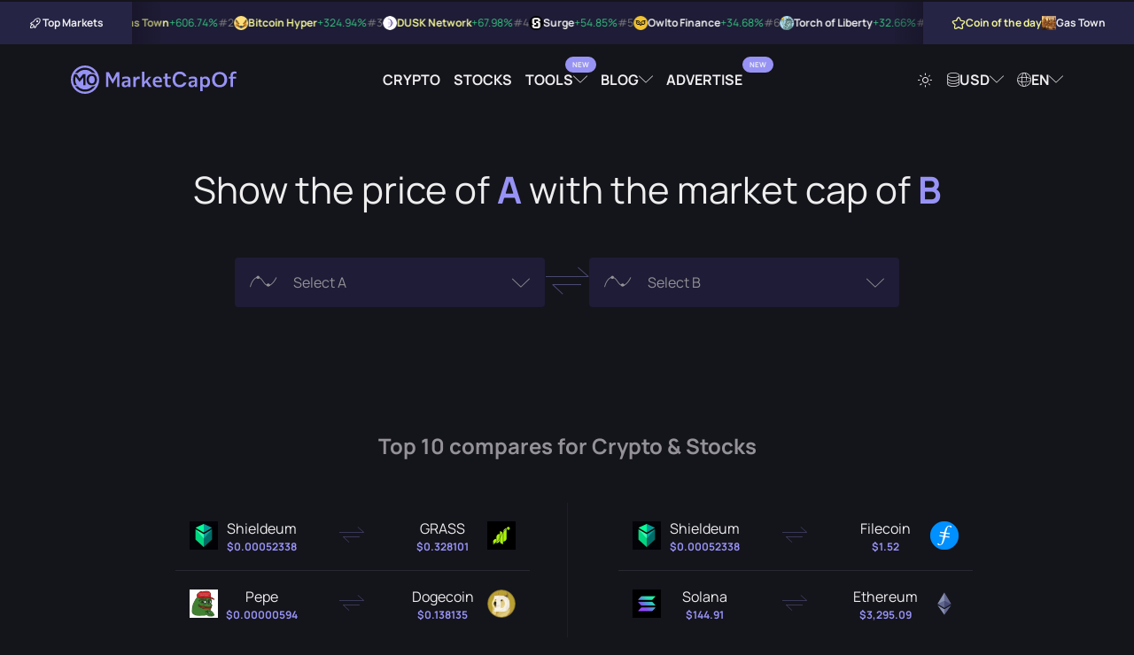

--- FILE ---
content_type: text/html; charset=UTF-8
request_url: https://marketcapof.com/
body_size: 10823
content:
<!DOCTYPE html>
<html lang="en" data-theme="theme-dark">
<head>
    <meta charset="UTF-8">
    <title>MarketCapOf | Crypto & Stocks Market Cap Calculator</title>
    <script type="6ee91e9706d19ec13d022364-text/javascript">
        (function() {
            var theme = document.documentElement.getAttribute("data-theme");
            if (!theme) {
                theme = document.cookie.match(/(?:^|; )theme=([^;]+)/);
                theme = theme ? theme[1] : "theme-dark";
                document.documentElement.setAttribute("data-theme", theme);
            }
        })();
    </script>
            <meta id="page_meta_description" name="description" content="Compare cryptocurrencies and stocks by market capitalization and find out their potential prices as well as other important stats.">
                <link rel="canonical" href="https://marketcapof.com/">
                <link rel="alternate" hreflang="de" href="https://marketcapof.com/de/"/>
            <link rel="alternate" hreflang="el" href="https://marketcapof.com/el/"/>
            <link rel="alternate" hreflang="en" href="https://marketcapof.com/"/>
            <link rel="alternate" hreflang="es" href="https://marketcapof.com/es/"/>
            <link rel="alternate" hreflang="fr" href="https://marketcapof.com/fr/"/>
            <link rel="alternate" hreflang="hi" href="https://marketcapof.com/hi/"/>
            <link rel="alternate" hreflang="hu" href="https://marketcapof.com/hu/"/>
            <link rel="alternate" hreflang="id" href="https://marketcapof.com/id/"/>
            <link rel="alternate" hreflang="it" href="https://marketcapof.com/it/"/>
            <link rel="alternate" hreflang="ja" href="https://marketcapof.com/ja/"/>
            <link rel="alternate" hreflang="ko" href="https://marketcapof.com/ko/"/>
            <link rel="alternate" hreflang="ms" href="https://marketcapof.com/ms/"/>
            <link rel="alternate" hreflang="nl" href="https://marketcapof.com/nl/"/>
            <link rel="alternate" hreflang="no" href="https://marketcapof.com/no/"/>
            <link rel="alternate" hreflang="pl" href="https://marketcapof.com/pl/"/>
            <link rel="alternate" hreflang="pt" href="https://marketcapof.com/pt/"/>
            <link rel="alternate" hreflang="ro" href="https://marketcapof.com/ro/"/>
            <link rel="alternate" hreflang="ru" href="https://marketcapof.com/ru/"/>
            <link rel="alternate" hreflang="sv" href="https://marketcapof.com/sv/"/>
            <link rel="alternate" hreflang="th" href="https://marketcapof.com/th/"/>
            <link rel="alternate" hreflang="tr" href="https://marketcapof.com/tr/"/>
            <link rel="alternate" hreflang="vi" href="https://marketcapof.com/vi/"/>
            <link rel="alternate" hreflang="x-default" href="https://marketcapof.com/"/>
        <meta id="page_meta_og_title" property="og:title" content="MarketCapOf | Crypto & Stocks Market Cap Calculator">
            <meta id="page_meta_og_description" property="og:description" content="Compare cryptocurrencies and stocks by market capitalization and find out their potential prices as well as other important stats.">
        <meta property="og:image" content="https://marketcapof.com/assets/images/marketcapof-cover.jpg">
    <meta property="og:image:type" content="image/png" data-rh="true">
    <meta property="og:image:width" content="800" data-rh="true">
    <meta property="og:image:height" content="418" data-rh="true">
    <meta property="og:site_name" content="MarketCapOf">
    <meta property="og:type" content="website">
    <meta name="twitter:card" content="summary_large_image">
    <meta name="twitter:site" content="@MarketCapOf">
    <meta name="twitter:creator" content="@MarketCapOf">
    <meta id="page_meta_og_url" property="og:url" content="https://marketcapof.com/">
    <base href="https://marketcapof.com/">
    <link rel="preconnect" href="https://cdn.marketcapof.com" />
    <link rel="preconnect" href="https://cdn-cookieyes.com" />
    <link rel="preload" href="/assets/fonts/manrope/manrope-v13-latin-regular.woff2" as="font" type="font/woff2">
    <link rel="preload" href="/assets/fonts/manrope/manrope-v13-latin-700.woff2" as="font" type="font/woff2">
    <link rel="preload" href="/assets/fonts/icons/fonts/icons.woff2" as="font" type="font/woff2">
    <link rel="preload" href="assets/css/style.css" as="style" />
    <meta name="color-scheme" content="dark light">
    <meta name="viewport" content="width=device-width, initial-scale=1, shrink-to-fit=no, viewport-fit=cover">
    <link rel="icon shortcut" href="assets/images/favicon.png" type="image/png">
    <link rel="apple-touch-icon" href="assets/images/favicon.png">
    <link rel="stylesheet" href="assets/css/style.css?v=1.3" type="text/css"/>
    <script id="cookieyes" type="6ee91e9706d19ec13d022364-text/javascript" src="https://cdn-cookieyes.com/client_data/42f63a18997f55143ade6f6e/script.js"></script>
<!--    <script async src="assets/js/prebid.js?ver=1.23a"></script>-->
    <script type="6ee91e9706d19ec13d022364-text/javascript">
        (function() {
            const script = document.createElement('script');
            script.src = 'https://adtech.org/prebid-prod-tests/prebid-loader.js?timestamp=' + new Date().getTime();
            script.async = true;
            document.head.appendChild(script);
        })();
    </script>
    <!-- Google Tag Manager -->
    <script type="6ee91e9706d19ec13d022364-text/javascript">(function(w,d,s,l,i){w[l]=w[l]||[];w[l].push({'gtm.start':
                new Date().getTime(),event:'gtm.js'});var f=d.getElementsByTagName(s)[0],
            j=d.createElement(s),dl=l!='dataLayer'?'&l='+l:'';j.async=true;j.src=
            'https://www.googletagmanager.com/gtm.js?id='+i+dl;f.parentNode.insertBefore(j,f);
        })(window,document,'script','dataLayer','GTM-NQQBZVV');</script>
    <!-- End Google Tag Manager -->
<!--    <script type="text/javascript">-->
<!--        function renderAllAdUnits() {-->
<!--            var winners=pbjs.getHighestCpmBids();-->
<!--            for (var i = 0; i < winners.length; i++) {-->
<!--                renderOne(winners[i]);-->
<!--            }-->
<!--        }-->
<!--        function renderOne(winningBid) {-->
<!--            if (winningBid && winningBid.adId) {-->
<!--                var div = document.getElementById(winningBid.adUnitCode);-->
<!--                if (div) {-->
<!--                    const iframe = document.createElement('iframe');-->
<!--                    iframe.scrolling = 'no';-->
<!--                    iframe.frameBorder = '0';-->
<!--                    iframe.marginHeight = '0';-->
<!--                    iframe.marginHeight = '0';-->
<!--                    iframe.name = `prebid_ads_iframe_${winningBid.adUnitCode}`;-->
<!--                    iframe.title = '3rd party ad content';-->
<!--                    iframe.sandbox.add(-->
<!--                        'allow-forms',-->
<!--                        'allow-popups',-->
<!--                        'allow-popups-to-escape-sandbox',-->
<!--                        'allow-same-origin',-->
<!--                        'allow-scripts',-->
<!--                        'allow-top-navigation-by-user-activation'-->
<!--                    );-->
<!--                    iframe.setAttribute('aria-label', 'Advertisment');-->
<!--                    iframe.style.setProperty('border', '0');-->
<!--                    iframe.style.setProperty('margin', '0');-->
<!--                    iframe.style.setProperty('overflow', 'hidden');-->
<!--                    div.innerHTML = "";-->
<!--                    div.appendChild(iframe);-->
<!--                    const iframeDoc = iframe.contentWindow.document;-->
<!--                    const normalizeCss = `/*! normalize.css v8.0.1 | MIT License | github.com/necolas/normalize.css */button,hr,input{overflow:visible}progress,sub,sup{vertical-align:baseline}[type=checkbox],[type=radio],legend{box-sizing:border-box;padding:0}html{line-height:1.15;-webkit-text-size-adjust:100%}body{margin:0}details,main{display:block}h1{font-size:2em;margin:.67em 0}hr{box-sizing:content-box;height:0}code,kbd,pre,samp{font-family:monospace,monospace;font-size:1em}a{background-color:transparent}abbr[title]{border-bottom:none;text-decoration:underline;text-decoration:underline dotted}b,strong{font-weight:bolder}small{font-size:80%}sub,sup{font-size:75%;line-height:0;position:relative}sub{bottom:-.25em}sup{top:-.5em}img{border-style:none}button,input,optgroup,select,textarea{font-family:inherit;font-size:100%;line-height:1.15;margin:0}button,select{text-transform:none}[type=button],[type=reset],[type=submit],button{-webkit-appearance:button}[type=button]::-moz-focus-inner,[type=reset]::-moz-focus-inner,[type=submit]::-moz-focus-inner,button::-moz-focus-inner{border-style:none;padding:0}[type=button]:-moz-focusring,[type=reset]:-moz-focusring,[type=submit]:-moz-focusring,button:-moz-focusring{outline:ButtonText dotted 1px}fieldset{padding:.35em .75em .625em}legend{color:inherit;display:table;max-width:100%;white-space:normal}textarea{overflow:auto}[type=number]::-webkit-inner-spin-button,[type=number]::-webkit-outer-spin-button{height:auto}[type=search]{-webkit-appearance:textfield;outline-offset:-2px}[type=search]::-webkit-search-decoration{-webkit-appearance:none}::-webkit-file-upload-button{-webkit-appearance:button;font:inherit}summary{display:list-item}[hidden],template{display:none}`;-->
<!--                    pbjs.renderAd(iframeDoc, winningBid.adId);-->
<!--                    setTimeout(() => {-->
<!--                        try {-->
<!--                            const iframeStyle = iframeDoc.createElement('style');-->
<!--                            iframeStyle.appendChild(iframeDoc.createTextNode(normalizeCss));-->
<!--                            iframeDoc.head.appendChild(iframeStyle);-->
<!--                        } catch (e) {-->
<!--                            console.warn("Failed to append style:", e);-->
<!--                        }-->
<!--                    }, 50);-->
<!--                }-->
<!--            }-->
<!--        }-->
<!---->
<!--        var pbjs = pbjs || {};-->
<!--        pbjs.que = pbjs.que || [];-->
<!--        function pbjsexec(){-->
<!--            const isMobile = window.innerWidth < 768;-->
<!--            const hypelab_header_bidder_logic = isMobile-->
<!--                ? {-->
<!--                    bidder: 'hypelab',-->
<!--                    labelAny: ['hypelab_mobile'],-->
<!--                    params: {-->
<!--                        property_slug: 'afc9821675',-->
<!--                        placement_slug: '998176304b'-->
<!--                    }-->
<!--                }-->
<!--                : {-->
<!--                    bidder: 'hypelab',-->
<!--                    labelAny: ['hypelab_desktop'],-->
<!--                    params: {-->
<!--                        property_slug: 'afc9821675',-->
<!--                        placement_slug: '335ccb733e'-->
<!--                    }-->
<!--                };-->
<!--            const hypelab_bottom_bidder_logic = isMobile-->
<!--                ? {-->
<!--                    bidder: 'hypelab',-->
<!--                    labelAny: ['hypelab_mobile'],-->
<!--                    params: {-->
<!--                        property_slug: 'afc9821675',-->
<!--                        placement_slug: '86eee6dae4'-->
<!--                    }-->
<!--                }-->
<!--                : {-->
<!--                    bidder: 'hypelab',-->
<!--                    labelAny: ['hypelab_desktop'],-->
<!--                    params: {-->
<!--                        property_slug: 'afc9821675',-->
<!--                        placement_slug: '6918e6da39'-->
<!--                    }-->
<!--                }  ;-->
<!--            pbjs.que.push(function() {-->
<!--                pbjs.addAdUnits([-->
<!--                    {-->
<!--                        code: 'sevio-5d0ad807-f974-4620-9068-b06a6cab5680',-->
<!--                        mediaTypes: {-->
<!--                            banner: {-->
<!--                                sizes: [[970, 90], [728, 90], [320, 100]],-->
<!--                                sizeConfig: [-->
<!--                                    { minViewPort: [0, 0], sizes: [[320, 100]]},-->
<!--                                    { minViewPort: [768, 0], sizes: isMobile ? [[320, 100]] : [[728, 90]] },-->
<!--                                    { minViewPort: [1200, 0], sizes: [[970, 90],[728, 90]] },-->
<!--                                    { minViewPort: [1600, 0], sizes: [[970, 90], [728, 90]] }-->
<!--                                ],-->
<!--                            }-->
<!--                        },-->
<!--                        bids: [-->
<!--                            // {-->
<!--                            //     bidder: 'coinzilla',-->
<!--                            //     params: {-->
<!--                            //         placementId: "227618d271541baa988"-->
<!--                            //     }-->
<!--                            // },-->
<!--                            {-->
<!--                                bidder: 'sevio',-->
<!--                                params: {-->
<!--                                    zone: '5d0ad807-f974-4620-9068-b06a6cab5680'-->
<!--                                }-->
<!--                            },-->
<!--                            {-->
<!--                                bidder: 'adf',-->
<!--                                params: {-->
<!--                                    mid: 2011062-->
<!--                                }-->
<!--                            }, {-->
<!--                                bidder: 'amx',-->
<!--                                params: {-->
<!--                                    tagId: 'oPnGfJ7Ql'-->
<!--                                }-->
<!--                            }, {-->
<!--                                bidder: 'equativ',-->
<!--                                params: {-->
<!--                                    networkId: 5033,-->
<!--                                }-->
<!--                            }-->
<!--                            ,{-->
<!--                                bidder: 'pubmatic',-->
<!--                                params: {-->
<!--                                    publisherId: '164776',-->
<!--                                }-->
<!--                            }, {-->
<!--                                bidder: 'adyoulike',-->
<!--                                params: {-->
<!--                                    placement: '1326141f55297267f39205c209244679'-->
<!--                                }-->
<!--                            },-->
<!--                            hypelab_header_bidder_logic-->
<!--                        ]-->
<!--                    },-->
<!--                    // {-->
<!--                    //     code: 'sevio-6bfdf0c9-e12f-4b44-b755-ca2b18a3c350',-->
<!--                    //     mediaTypes: {-->
<!--                    //         banner: {-->
<!--                    //             sizes: [[728, 90], [970, 90], [320, 100]],-->
<!--                    //             sizeConfig: [-->
<!--                    //                 { minViewPort: [0, 0], sizes: [[320, 100]]},-->
<!--                    //                 { minViewPort: [768, 0], sizes: isMobile ? [[320, 100]] : [[728, 90]] },-->
<!--                    //                 { minViewPort: [1200, 0], sizes: [[728, 90],[970, 90]] },-->
<!--                    //                 { minViewPort: [1600, 0], sizes: [[728, 90],[970, 90]] }-->
<!--                    //             ],-->
<!--                    //         }-->
<!--                    //     },-->
<!--                    //     bids: [-->
<!--                    //         // {-->
<!--                    //         //     bidder: 'coinzilla',-->
<!--                    //         //     params: {-->
<!--                    //         //         placementId: "227618d271541baa988"-->
<!--                    //         //     }-->
<!--                    //         // },-->
<!--                    //         {-->
<!--                    //             bidder: 'sevio',-->
<!--                    //             params: {-->
<!--                    //                 zone: '6bfdf0c9-e12f-4b44-b755-ca2b18a3c350'-->
<!--                    //             }-->
<!--                    //         },-->
<!--                    //         {-->
<!--                    //             bidder: 'adf',-->
<!--                    //             params: {-->
<!--                    //                 mid: 2011062-->
<!--                    //             }-->
<!--                    //         }, {-->
<!--                    //             bidder: 'amx',-->
<!--                    //             params: {-->
<!--                    //                 tagId: 'oPnGfJ7Ql'-->
<!--                    //             }-->
<!--                    //         }, {-->
<!--                    //             bidder: 'equativ',-->
<!--                    //             params: {-->
<!--                    //                 networkId: 5033,-->
<!--                    //             }-->
<!--                    //         }-->
<!--                    //         ,{-->
<!--                    //             bidder: 'pubmatic',-->
<!--                    //             params: {-->
<!--                    //                 publisherId: '164776',-->
<!--                    //             }-->
<!--                    //         }, {-->
<!--                    //             bidder: 'adyoulike',-->
<!--                    //             params: {-->
<!--                    //                 placement: '1326141f55297267f39205c209244679'-->
<!--                    //             }-->
<!--                    //         },-->
<!--                    //         hypelab_bottom_bidder_logic-->
<!--                    //     ]-->
<!--                    // },-->
<!--                    {-->
<!--                        code: 'sevio-628a09d5-d62a-4165-a022-19b1ff514186',-->
<!--                        mediaTypes: {-->
<!--                            banner: {-->
<!--                                sizes: [[300, 250],[320,100]]-->
<!--                            }-->
<!--                        },-->
<!--                        bids: [-->
<!--                            // {-->
<!--                            //     bidder: 'coinzilla',-->
<!--                            //     params: {-->
<!--                            //         placementId: "227618d271541baa988"-->
<!--                            //     }-->
<!--                            // },-->
<!--                            {-->
<!--                                bidder: 'sevio',-->
<!--                                params: {-->
<!--                                    zone: '628a09d5-d62a-4165-a022-19b1ff514186'-->
<!--                                }-->
<!--                            },-->
<!--                            {-->
<!--                                bidder: 'adf',-->
<!--                                params: {-->
<!--                                    mid: 2134438-->
<!--                                }-->
<!--                            }, {-->
<!--                                bidder: 'amx',-->
<!--                                params: {-->
<!--                                    tagId: 'oPnGfJ7Ql'-->
<!--                                }-->
<!--                            }, {-->
<!--                                bidder: 'equativ',-->
<!--                                params: {-->
<!--                                    networkId: 5033,-->
<!--                                }-->
<!--                            }-->
<!--                            ,{-->
<!--                                bidder: 'pubmatic',-->
<!--                                params: {-->
<!--                                    publisherId: '164776',-->
<!--                                }-->
<!--                            }, {-->
<!--                                bidder: 'adyoulike',-->
<!--                                params: {-->
<!--                                    placement: '1326141f55297267f39205c209244679'-->
<!--                                }-->
<!--                            },-->
<!--                            {-->
<!--                                bidder: 'hypelab',-->
<!--                                params: {-->
<!--                                    property_slug: 'afc9821675',-->
<!--                                    placement_slug: '286648bfe7'-->
<!--                                }-->
<!--                            }-->
<!--                        ]-->
<!--                    },-->
<!--                ]);-->
<!--                pbjs.bidderSettings = {-->
<!--                    equativ: {-->
<!--                        storageAllowed: true,-->
<!--                    },-->
<!--                    amx: {-->
<!--                        storageAllowed: true,-->
<!--                    },-->
<!--                };-->
<!--                pbjs.setConfig({-->
<!--                    consentManagement: {-->
<!--                        gdpr: {-->
<!--                            cmpApi: 'iab',-->
<!--                            timeout: 10000,-->
<!--                            actionTimeout: 10000,-->
<!--                            defaultGdprScope: false-->
<!--                        }-->
<!--                    },-->
<!--                    userSync: {-->
<!--                        userIds: [-->
<!--                            {-->
<!--                                name: 'id5Id',-->
<!--                                params: {-->
<!--                                    partner: 1741,-->
<!--                                    externalModuleUrl: "https://cdn.id5-sync.com/api/1.0/id5PrebidModule.js"-->
<!--                                },-->
<!--                                storage: {-->
<!--                                    type: 'html5',-->
<!--                                    name: 'id5id',-->
<!--                                    expires: 90,-->
<!--                                    refreshInSeconds: 7200-->
<!--                                },-->
<!--                            },-->
<!--                            {-->
<!--                                name: "amxId",-->
<!--                                storage: {-->
<!--                                    name: "amxId",-->
<!--                                    type: "html5",-->
<!--                                    expires: 14,-->
<!--                                },-->
<!--                                params: {-->
<!--                                    tagId: "6gJ1cVPXy",-->
<!--                                },-->
<!--                            },-->
<!--                            {-->
<!--                                name: "pubmaticId",-->
<!--                                params: {-->
<!--                                    publisherId: 164776-->
<!--                                },-->
<!--                                storage: {-->
<!--                                    name: "pubmaticId",-->
<!--                                    type: "html5",-->
<!--                                    expires: 30,-->
<!--                                    refreshInSeconds: 86400-->
<!--                                },-->
<!--                            },-->
<!--                            {-->
<!--                                name: "criteo",-->
<!--                            },-->
<!--                            {-->
<!--                                name: "sharedId",-->
<!--                                storage: {-->
<!--                                    name: "_sharedID",-->
<!--                                    type: "cookie",-->
<!--                                    expires: 30,-->
<!--                                },-->
<!--                            },-->
<!--                            {-->
<!--                                name: 'pairId',-->
<!--                                params: {-->
<!--                                    liveramp: {-->
<!--                                        storageKey: '_lr_pairId'-->
<!--                                    }-->
<!--                                },-->
<!--                            }-->
<!--                        ],-->
<!--                        filterSettings: {-->
<!--                            iframe: {-->
<!--                                bidders: '*',-->
<!--                                filter: 'include'-->
<!--                            },-->
<!--                            image: {-->
<!--                                bidders: '*',-->
<!--                                filter: 'include'-->
<!--                            }-->
<!--                        }-->
<!--                    },-->
<!--                    schain: {-->
<!--                        validation: "strict",-->
<!--                        config: {-->
<!--                            ver: "1.0",-->
<!--                            complete: 1,-->
<!--                            nodes: [-->
<!--                                {-->
<!--                                    asi: "sevio.com",-->
<!--                                    sid: "510f8f3e-1af3-445d-894b-232dbe93c65d",-->
<!--                                    hp: 1-->
<!--                                }-->
<!--                            ]-->
<!--                        }-->
<!--                    },-->
<!--                    sizeConfig: [-->
<!--                        {-->
<!--                            mediaQuery: '(min-width: 768px)',-->
<!--                            sizesSupported: [[728, 90]],-->
<!--                            labels: ['hypelab_desktop']-->
<!--                        }, {-->
<!--                            mediaQuery: '(min-width: 0px) and (max-width: 767px)',-->
<!--                            sizesSupported: [[320, 100]],-->
<!--                            labels: ['hypelab_mobile']-->
<!--                        }-->
<!--                    ],-->
<!--                    useBidCache: true,-->
<!--                    eventHistoryTTL: 300,-->
<!--                    enableTIDs: true-->
<!--                });-->
<!--                pbjs.requestBids({-->
<!--                    timeout: 2000,-->
<!--                    labels: ["hypelab_desktop","hypelab_mobile"],-->
<!--                    bidsBackHandler: renderAllAdUnits-->
<!--                });-->
<!--            });-->
<!--        }-->
<!--        pbjsexec();-->
<!--    </script>-->
<!--    <script async src="https://securepubads.g.doubleclick.net/tag/js/gpt.js" crossorigin="anonymous"></script>-->
<!--    <script>-->
<!--        window.googletag = window.googletag || {cmd: []};-->
<!--        googletag.cmd.push(function() {-->
<!--            googletag.defineSlot('/21773892133/marketcapof', [[960, 90], [970, 66], [950, 90], [930, 180], [728, 90], [320, 100], [970, 90], [320, 50]], 'div-gpt-ad-1761035361546-0').addService(googletag.pubads());-->
<!--            googletag.pubads().enableSingleRequest();-->
<!--            googletag.enableServices();-->
<!--        });-->
<!--    </script>-->
<!--    <script>-->
<!--        window.googletag = window.googletag || {cmd: []};-->
<!--        googletag.cmd.push(function() {-->
<!--            googletag.defineSlot('/21773892133/marketcapof', [[960, 90], [970, 66], [950, 90], [930, 180], [728, 90], [320, 100], [970, 90], [320, 50]], 'div-gpt-ad-1761035361546-1').addService(googletag.pubads());-->
<!--            googletag.pubads().enableSingleRequest();-->
<!--            googletag.enableServices();-->
<!--        });-->
<!--    </script>-->
    <script src="https://analytics.ahrefs.com/analytics.js" data-key="fAtw09Z7+MhMQGtODcmKlw" async type="6ee91e9706d19ec13d022364-text/javascript"></script>
</head>

<!--<script>-->
<!--var script = document.createElement('script');-->
<!--script.src = 'assets/js/loader.js?rand=' + Math.random().toString(36).substring(2);-->
<!--document.head.appendChild(script);-->
<!--</script>-->

<body class="theme-dark">
<!-- Google Tag Manager (noscript) -->
<noscript><iframe src="https://www.googletagmanager.com/ns.html?id=GTM-NQQBZVV" height="0" width="0" style="display:none;visibility:hidden"></iframe></noscript>
<!-- End Google Tag Manager (noscript) --><div id="wrap__loading"></div>
<section class="header-centered-spot">
    <div class="container">
        <div style="max-width: 980px; width: 100%; display: flex; justify-content: center; height: auto !important;  margin:0 auto;">
            <div class="sevioads" data-zone="5d0ad807-f974-4620-9068-b06a6cab5680"></div>
        </div>
    </div>
</section>
<script type="6ee91e9706d19ec13d022364-text/javascript">
    window.sevioads = window.sevioads || [];
    var sevioads_preferences = [];
    sevioads_preferences[0] = {};
    sevioads_preferences[0].zone = "5d0ad807-f974-4620-9068-b06a6cab5680";
    sevioads_preferences[0].adType = "banner";
    sevioads_preferences[0].inventoryId = "2787184a-c894-4102-9162-c26cf2941e81";
    sevioads_preferences[0].accountId = "a5e14392-de23-41ce-9b46-5e59d2cf8121";
    sevioads.push(sevioads_preferences);
</script><div class="hypebar">
    <div class="hypebar-aside left">
        <div class="title-wrapper">
            <div class="icon icon-rocket"></div>
            <span class="title">Top Markets</span>
        </div>
    </div>
    <div class="hypebar-markets">
                    <div class="hypebar-markets-item">
                <a href="/crypto/gas-town/" class="navigate">
                    <span class="rating">#1</span>
                    <img src="https://cdn.marketcapof.com/images/gas-town.png" class="image" alt="Gas Town" width="16" height="16"/>
                    <span class="name">Gas Town</span>
                                        <span class="value increase">+606.74%</span>
                </a>
            </div>
                    <div class="hypebar-markets-item">
                <a href="/crypto/bitcoin-hyper-5/" class="navigate">
                    <span class="rating">#2</span>
                    <img src="https://cdn.marketcapof.com/images/bitcoin-hyper-5.png" class="image" alt="Bitcoin Hyper" width="16" height="16"/>
                    <span class="name">Bitcoin Hyper</span>
                                        <span class="value increase">+324.94%</span>
                </a>
            </div>
                    <div class="hypebar-markets-item">
                <a href="/crypto/dusk-network/" class="navigate">
                    <span class="rating">#3</span>
                    <img src="https://cdn.marketcapof.com/images/dusk-network.png" class="image" alt="DUSK Network" width="16" height="16"/>
                    <span class="name">DUSK Network</span>
                                        <span class="value increase">+67.98%</span>
                </a>
            </div>
                    <div class="hypebar-markets-item">
                <a href="/crypto/surge-4/" class="navigate">
                    <span class="rating">#4</span>
                    <img src="https://cdn.marketcapof.com/images/surge-4.png" class="image" alt="Surge" width="16" height="16"/>
                    <span class="name">Surge</span>
                                        <span class="value increase">+54.85%</span>
                </a>
            </div>
                    <div class="hypebar-markets-item">
                <a href="/crypto/owlto-finance/" class="navigate">
                    <span class="rating">#5</span>
                    <img src="https://cdn.marketcapof.com/images/owlto-finance.png" class="image" alt="Owlto Finance" width="16" height="16"/>
                    <span class="name">Owlto Finance</span>
                                        <span class="value increase">+34.68%</span>
                </a>
            </div>
                    <div class="hypebar-markets-item">
                <a href="/crypto/torch-of-liberty/" class="navigate">
                    <span class="rating">#6</span>
                    <img src="https://cdn.marketcapof.com/images/torch-of-liberty.png" class="image" alt="Torch of Liberty" width="16" height="16"/>
                    <span class="name">Torch of Liberty</span>
                                        <span class="value increase">+32.66%</span>
                </a>
            </div>
                    <div class="hypebar-markets-item">
                <a href="/crypto/xai-blockchain/" class="navigate">
                    <span class="rating">#7</span>
                    <img src="https://cdn.marketcapof.com/images/xai-blockchain.png" class="image" alt="Xai" width="16" height="16"/>
                    <span class="name">Xai</span>
                                        <span class="value increase">+30.71%</span>
                </a>
            </div>
                    <div class="hypebar-markets-item">
                <a href="/crypto/lava-network/" class="navigate">
                    <span class="rating">#8</span>
                    <img src="https://cdn.marketcapof.com/images/lava-network.png" class="image" alt="Lava Network" width="16" height="16"/>
                    <span class="name">Lava Network</span>
                                        <span class="value increase">+25.71%</span>
                </a>
            </div>
                    <div class="hypebar-markets-item">
                <a href="/crypto/thorwallet/" class="navigate">
                    <span class="rating">#9</span>
                    <img src="https://cdn.marketcapof.com/images/thorwallet.png" class="image" alt="THORWallet DEX" width="16" height="16"/>
                    <span class="name">THORWallet DEX</span>
                                        <span class="value increase">+22.21%</span>
                </a>
            </div>
                    <div class="hypebar-markets-item">
                <a href="/crypto/wo-ta-ma-laile/" class="navigate">
                    <span class="rating">#10</span>
                    <img src="https://cdn.marketcapof.com/images/wo-ta-ma-laile.png" class="image" alt="我踏马来了 (Wo Ta Ma Laile)" width="16" height="16"/>
                    <span class="name">我踏马来了 (Wo Ta Ma Laile)</span>
                                        <span class="value increase">+21.50%</span>
                </a>
            </div>
            </div>
    <div class="hypebar-aside right">
        <div class="title-wrapper special">
            <span class="icon icon-star"></span>
            <span class="title">Coin of the day</span>
        </div>
        <div class="coin">
            <a href="/crypto/gas-town/" class="navigate">
            <img src="https://cdn.marketcapof.com/images/gas-town.png" class="image"
                 alt="Gas Town" width="16" height="16"/>
            <span>Gas Town</span>
            </a>
        </div>
    </div>
</div>
<!--<div id="sponsored-header" class="sponsored-header"></div>-->
<script id="template__sponsored-header" type="text/html">
<!--    <div style="max-width: 970px; width: 100%; display: flex; height: 100px !important; overflow: hidden; justify-content: center; align-items: center;">-->
<!--        <div id="sevio-5d0ad807-f974-4620-9068-b06a6cab5680"></div>-->
<!--    </div>-->
</script>
<header class="header-wrapper" id="main-header">
    <div class="container full-width">
        <div class="logo-wrapper">
            <a href="/" aria-label="Marketcapof">
                <div class="logo"></div>
            </a>
        </div>
        <div class="navigation-wrapper desktop-navigation">
            <ul class="navigation">
                <li class="nav-item"><a href="/crypto/"
                                        class="nav-link navigate">Crypto</a></li>
                <li class="nav-item"><a href="/stocks/"
                                        class="nav-link navigate">Stocks</a></li>
                <li class="nav-item dropdown-container dropdown-container-header">
                    <a href="#" class="nav-link dropdown has-label-dropdown" rel="noopener nofollow" data-label="New">
                        Tools                    </a>
                    <div class="dropdown-wrapper dropdown-wrapper-columns">
                        <div class="dropdown-wrapper-center">
                            <ul class="navigation">
                                <li class="nav-item">
                                    <a href="/roi-calculator/"
                                       class="nav-link">
                                        <span class="icon icon-badge-percent"></span>
                                        ROI Calculator</a>
                                    <span class="description">Compare which coin was most profitable to invest.</span>
                                </li>
                                <li class="nav-item">
                                    <a href="/crypto-calculator/"
                                       class="nav-link  has-label" data-label="New">
                                        <span class="icon icon-calculator"></span>
                                        Crypto Profit Calculator                                    </a>
                                    <span class="description">Quick profit estimates for your crypto trades.</span>
                                </li>
                            </ul>
                        </div>
                    </div>
                </li>

                <li class="nav-item dropdown-container dropdown-container-header">
                    <a href="#" class="nav-link dropdown" rel="noopener nofollow">
                        Blog                    </a>
                    <div class="dropdown-wrapper dropdown-wrapper-columns">
                        <div class="dropdown-wrapper-left">
                            <h6 class="title">Article Categories</h6>
                            <ul class="navigation">
                                <li class="nav-item">
                                    <a href="https://marketcapof.com/blog/"
                                       class="nav-link">Latest News</a>
                                </li>
                                <li class="nav-item">
                                    <a href="https://marketcapof.com/blog/category/markets/"
                                       class="nav-link">Markets</a>
                                </li>
                                <li class="nav-item">
                                    <a href="https://marketcapof.com/blog/category/finance/"
                                       class="nav-link">Finance</a>
                                </li>
                                <li class="nav-item">
                                    <a href="https://marketcapof.com/blog/category/technology/"
                                       class="nav-link">Technology</a>
                                </li>
                                <li class="nav-item">
                                    <a href="https://marketcapof.com/blog/category/learn/"
                                       class="nav-link">Learn</a>
                                </li>
                            </ul>
                        </div>
                        <div class="dropdown-wrapper-right">
                            <h6 class="title">Featured Post</h6>
                            <div class="post">
                                <div class="post-image">
                                    <a href="https://marketcapof.com/blog/crypto-market-cap/">
                                        <img src="assets/images/blog/what-is-market-cap-in-crypto-v1.png" alt=""
                                             width="1024" height="1024">
                                    </a>
                                </div>
                                <div class="post-wrapper">
                                    <a href="https://marketcapof.com/blog/crypto-market-cap/" class="post-title">
                                        <h2 class="post-title-element">Crypto Market Cap Explained: What It Is and Why It Matters</h2>
                                    </a>
                                    <a href="https://marketcapof.com/blog/crypto-market-cap/"
                                       class="post-share-link">
                                        Read More                                        <span class="icon icon-arrow-right"></span>
                                    </a>
                                </div>
                            </div>
                        </div>
                    </div>
                </li>
                <li class="nav-item"><a target="_blank" href="https://advertise.marketcapof.com" class="nav-link has-label" data-label="New">Advertise</a></li>
            </ul>
        </div>
        <div class="settings-wrapper desktop-navigation">
            <ul class="navigation">
                <li class="nav-item">
                    <a href="#" class="nav-link theme-switch" rel="noopener nofollow"><span
                                class="icon icon-sun"></span></a>
                </li>
                <li class="nav-item dropdown-container">
                    <a href="#" class="nav-link dropdown search-action load-data" data-loaded="0"
                       rel="noopener nofollow"><span class="icon icon-currency"></span> <span
                                class="selection--currency">USD</span></a>
                    <div class="dropdown-wrapper">
                        <div class="input-wrapper search-input-wrapper">
                            <input type="text" class="input-control search-input search"
                                   data-target="#currencies_results" data-type="currency"
                                   placeholder="Search">
                            <span class="icon icon-search"></span>
                        </div>
                        <div class="results" id="currencies_results">
                            <div class="loading"><span class="icon icon-loading icon-pulse"></span></div>
                        </div>
                    </div>
                </li>
                <li class="nav-item dropdown-container">
                    <a href="#" class="nav-link dropdown search-action load-data" data-loaded="0"
                       rel="noopener nofollow"><span class="icon icon-language"></span> <span
                                class="selection--language" id="selected--language"
                                data-current="en">EN</span></a>
                    <div class="dropdown-wrapper">
                        <div class="input-wrapper search-input-wrapper">
                            <input type="text" class="input-control search-input search"
                                   data-target="#languages_results" data-type="language"
                                   data-uri=""
                                   placeholder="Search">
                            <span class="icon icon-search"></span>
                        </div>
                        <div class="results" id="languages_results">
                            <div class="loading"><span class="icon icon-loading icon-pulse"></span></div>
                        </div>
                    </div>
                </li>
            </ul>
        </div>
        <ul class="navigation mobile-navigation">
            <li class="nav-item">
                <a href="#" class="nav-link theme-switch" rel="noopener nofollow"><span
                            class="icon icon-sun"></span></a>
            </li>
            <li class="nav-item dropdown-container">
                <a href="#" class="nav-link dropdown menu-icon" rel="noopener nofollow" aria-label="Menu"><span
                            class="icon icon-menu-line top-line"></span><span
                            class="icon icon-menu-line bottom-line"></span></a>
                <div class="dropdown-wrapper">
                    <ul class="dropdown-menu">
                        <li class="nav-item"><a href="/crypto/"
                                                class="nav-link navigate">Crypto</a></li>
                        <li class="nav-item"><a href="/stocks/"
                                                class="nav-link navigate">Stocks</a></li>
                        <li class="nav-item dropdown-container">
                            <a href="#" class="nav-link dropdown-sub-menu" rel="noopener nofollow">
                                Tools                            </a>
                            <div class="sub-menu">
                                <div class="dropdown-wrapper-center">
                                    <ul class="navigation">
                                        <li class="nav-item">
                                            <a href="/roi-calculator/"
                                               class="nav-link">
                                                <span class="icon icon-badge-percent"></span>
                                                ROI Calculator</a>
                                            <span class="description">Compare which coin was most profitable to invest.</span>
                                        </li>
                                        <li class="nav-item">
                                            <a href="/crypto-calculator/"
                                               class="nav-link  has-label" data-label="New">
                                                <span class="icon icon-calculator"></span>
                                                Crypto Profit Calculator                                            </a>
                                            <span class="description">Quick profit estimates for your crypto trades.</span>
                                        </li>
                                    </ul>
                                </div>
                            </div>
                        </li>
                        <li class="nav-item dropdown-container">
                            <a href="#" class="nav-link dropdown-sub-menu" rel="noopener nofollow">
                                Blog                            </a>
                            <div class="sub-menu">
                                <h6 class="title">Article Categories</h6>
                                <ul class="navigation">
                                    <li class="nav-item">
                                        <a href="https://marketcapof.com/blog/"
                                           class="nav-link">Latest News</a>
                                    </li>
                                    <li class="nav-item">
                                        <a href="https://marketcapof.com/blog/category/markets/"
                                           class="nav-link">Markets</a>
                                    </li>
                                    <li class="nav-item">
                                        <a href="https://marketcapof.com/blog/category/finance/"
                                           class="nav-link">Finance</a>
                                    </li>
                                    <li class="nav-item">
                                        <a href="https://marketcapof.com/blog/category/technology/"
                                           class="nav-link">Technology</a>
                                    </li>
                                    <li class="nav-item">
                                        <a href="https://marketcapof.com/blog/category/learn/"
                                           class="nav-link">Learn</a>
                                    </li>
                                </ul>
                            </div>
                        </li>
                        <li class="nav-item"><a target="_blank" href="https://advertise.marketcapof.com" class="nav-link has-label" data-label="New">Advertise</a></li>
                    </ul>
                </div>
            </li>
        </ul>
    </div>
</header><div id="view">
    <section class="comparison-wrapper">
    <div class="container">
        <div class="wrapper">
            <div class="section-title-wrapper">
                <h1 class="title">Show the price of <span class='colored'>A</span> with the market cap of <span class='colored'>B</span></h1>
            </div>
            <div class="comparison-form-wrapper">
                <div class="comparison-input dropdown-container">
                    <div id="a_selection" class="d-flex align-center selection  ">
                        <span class="icon icon-chart icon-pre"></span>
                        <input class="input-control search-input dropdown prevent-clickable search load-data" data-loaded="0" id="a_search" data-target="#a_crypto_results" data-type="crypto" data-dropdown="#a_selection_dropdown" placeholder="Select A" />
                        <span class="icon icon-caret icon-after"></span>
                    </div>
                                        <div id="a_selected" class="hidden dropdown selection"></div>
                                        <div class="dropdown-wrapper" id="a_selection_dropdown">
                        <div class="navigation-wrapper">
                            <ul class="navigation">
                                <li class="nav-item">
                                    <a href="#" class="nav-link active tab search-action" data-search-input="#a_search" data-search-target="#a_crypto_results" data-search-type="crypto" data-target="a_crypto_tab" data-group="#a_selection_dropdown" rel="nofollow noopener">Crypto</a>
                                </li>
                                <li class="nav-item m-auto">
                                    <a href="#" class="nav-link tab search-action" data-search-input="#a_search" data-search-target="#a_contract_results" data-search-type="contract" data-target="a_contract_tab" data-group="#a_selection_dropdown" rel="nofollow noopener">Contracts</a>
                                </li>
                                <li class="nav-item">
                                    <a href="#" class="nav-link tab search-action" data-search-input="#a_search" data-search-target="#a_stock_results" data-search-type="stock" data-target="a_stock_tab" data-group="#a_selection_dropdown" rel="nofollow noopener">Stocks</a>
                                </li>
                            </ul>
                        </div>
                        <div class="sevioads" data-zone="cd2e35e9-ccbd-4ac7-aa6f-ed16dc09c0f0"></div>
<script type="6ee91e9706d19ec13d022364-text/javascript">
    window.sevioads = window.sevioads || [];
    var sevioads_preferences = [];
    sevioads_preferences[0] = {};
    sevioads_preferences[0].zone = "cd2e35e9-ccbd-4ac7-aa6f-ed16dc09c0f0";
    sevioads_preferences[0].adType = "native";
    sevioads_preferences[0].inventoryId = "2787184a-c894-4102-9162-c26cf2941e81";
    sevioads_preferences[0].accountId = "a5e14392-de23-41ce-9b46-5e59d2cf8121";
    sevioads.push(sevioads_preferences);
</script>                        <div class="tab_wrapper active" id="a_crypto_tab">
                            <div class="results single-selection-active" id="a_crypto_results"><div class="loading"><span class="icon icon-loading icon-pulse"></span></div></div>
                        </div>
                        <div class="tab_wrapper" id="a_contract_tab">
                            <div class="results single-selection-active" id="a_contract_results"><div class="loading"><span class="icon icon-loading icon-pulse"></span></div></div>
                        </div>
                        <div class="tab_wrapper" id="a_stock_tab">
                            <div class="results single-selection-active" id="a_stock_results"><div class="loading"><span class="icon icon-loading icon-pulse"></span></div></div>
                        </div>
                    </div>
                </div>
                <div class="comparison-icon"><span class="icon icon-compare swap"></span></div>
                <div class="comparison-input dropdown-container">
                    <div id="b_selection" class="d-flex align-center selection ">
                        <span class="icon icon-chart icon-pre"></span>
                        <input class="input-control search-input dropdown prevent-clickable search load-data" data-loaded="0" id="b_search" data-target="#b_crypto_results" data-type="crypto" data-dropdown="#b_selection_dropdown" placeholder="Select B">
                        <span class="icon icon-caret icon-after"></span>
                    </div>
                                            <div id="b_selected" class="hidden dropdown selection"></div>
                                        <div class="dropdown-wrapper" id="b_selection_dropdown">
                        <div class="navigation-wrapper">
                            <ul class="navigation">
                                <li class="nav-item">
                                    <a href="#" class="nav-link active tab search-action" data-search-input="#b_search" data-search-target="#b_crypto_results" data-search-type="crypto" data-target="b_crypto_tab" data-group="#b_selection_dropdown" rel="nofollow noopener">Crypto</a>
                                </li>
                                <li class="nav-item m-auto">
                                    <a href="#" class="nav-link tab search-action" data-search-input="#b_search" data-search-target="#b_contract_results" data-search-type="contract" data-target="b_contract_tab" data-group="#b_selection_dropdown" rel="nofollow noopener">Contracts</a>
                                </li>
                                <li class="nav-item">
                                    <a href="#" class="nav-link tab search-action" data-search-input="#b_search" data-search-target="#b_stock_results" data-search-type="stock" data-target="b_stock_tab" data-group="#b_selection_dropdown" rel="nofollow noopener">Stocks</a>
                                </li>
                            </ul>
                        </div>
                        <div class="sevioads" data-zone="724081dd-6d7d-4a0f-befa-a692b2ba6ffb"></div>
<script type="6ee91e9706d19ec13d022364-text/javascript">
    window.sevioads = window.sevioads || [];
    var sevioads_preferences = [];
    sevioads_preferences[0] = {};
    sevioads_preferences[0].zone = "724081dd-6d7d-4a0f-befa-a692b2ba6ffb";
    sevioads_preferences[0].adType = "native";
    sevioads_preferences[0].inventoryId = "2787184a-c894-4102-9162-c26cf2941e81";
    sevioads_preferences[0].accountId = "a5e14392-de23-41ce-9b46-5e59d2cf8121";
    sevioads.push(sevioads_preferences);
</script>                        <div class="multiple-selection-toggle">
                            <label class="switch">
                                <input type="checkbox" id="b_multiple_crypto_selection" class="b_multiple_selection" value="0">
                                <span class="slider"></span>
                                <span class="title" data-lang-selected="Selected">Multiple Selection?</span>
                            </label>
                        </div>
                        <div class="tab_wrapper active" id="b_crypto_tab">
                            <div class="results single-selection-active" id="b_crypto_results"><div class="loading"><span class="icon icon-loading icon-pulse"></span></div></div>
                            <div class="input-wrapper multiple-selection-button">
                                <a href="#" rel="noopener nofollow" class="button apply-multiple">Apply</a>
                            </div>
                        </div>
                        <div class="tab_wrapper" id="b_contract_tab">
                            <div class="results single-selection-active" id="b_contract_results"><div class="loading"><span class="icon icon-loading icon-pulse"></span></div></div>
                            <div class="input-wrapper multiple-selection-button">
                                <a href="#" rel="noopener nofollow" class="button apply-multiple">Apply</a>
                            </div>
                        </div>
                        <div class="tab_wrapper" id="b_stock_tab">
                            <div class="results single-selection-active" id="b_stock_results"><div class="loading"><span class="icon icon-loading icon-pulse"></span></div></div>
                            <div class="input-wrapper multiple-selection-button">
                                <a href="#" rel="noopener nofollow" class="button apply-multiple">Apply</a>
                            </div>
                        </div>
                    </div>
                </div>
            </div>
        </div>
    </div>
    <div class="container full-width">
                <div class="comparison-result-wrapper"></div>
            </div>
</section>
<section class="native-wrapper">
    <div class="container">
        <div class="sevioads" data-zone="1131e1a8-e720-4ca9-a53d-df040661941f"></div>
<script type="6ee91e9706d19ec13d022364-text/javascript">
    window.sevioads = window.sevioads || [];
    var sevioads_preferences = [];
    sevioads_preferences[0] = {};
    sevioads_preferences[0].zone = "1131e1a8-e720-4ca9-a53d-df040661941f";
    sevioads_preferences[0].adType = "native";
    sevioads_preferences[0].inventoryId = "2787184a-c894-4102-9162-c26cf2941e81";
    sevioads_preferences[0].accountId = "a5e14392-de23-41ce-9b46-5e59d2cf8121";
    sevioads.push(sevioads_preferences);
</script>    </div>
</section>
<section class="feed-wrapper">
    <div class="container">
        <div class="section-title-wrapper">
            <h2 class="title">Top 10 compares for Crypto & Stocks</h2>
        </div>
        <div class="wrapper">
            <div class="list-wrapper">
                <ul class="navigation">
                    <li class="nav-item">
                                                <a href="/shieldeum/grass/" class="nav-link navigate">
                            <div class="item">
                                <div class="favicon-wrapper">
                                    <img data-src="https://cdn.marketcapof.com/images/shieldeum.png" alt="Shieldeum" class="favicon lazy" width="32" height="32">
                                </div>
                                <div class="details">
                                    <div class="title">Shieldeum</div>
                                    <div class="value"><span class="price">$0.00052338</span></div>
                                </div>
                            </div>
                            <div class="comparison-icon"><span class="icon icon-compare"></span></div>
                            <div class="item">
                                <div class="details">
                                    <div class="title">GRASS</div>
                                    <div class="value"><span class="price">$0.328101</span></div>
                                </div>
                                <div class="favicon-wrapper">
                                    <img data-src="https://cdn.marketcapof.com/images/grass.png" alt="GRASS" class="favicon lazy" width="32" height="32">
                                </div>
                            </div>
                        </a>
                    </li>
                                        <li class="nav-item">
                        <a href="/pepe/dogecoin/" class="nav-link navigate">
                            <div class="item">
                                <div class="favicon-wrapper">
                                    <img data-src="https://cdn.marketcapof.com/images/pepe.png" alt="Pepe" class="favicon lazy" width="32" height="32">
                                </div>
                                <div class="details">
                                    <div class="title">Pepe</div>
                                    <div class="value"><span class="price">$0.00000594</span></div>
                                </div>
                            </div>
                            <div class="comparison-icon"><span class="icon icon-compare"></span></div>
                            <div class="item">
                                <div class="details">
                                    <div class="title">Dogecoin</div>
                                    <div class="value"><span class="price">$0.138135</span></div>
                                </div>
                                <div class="favicon-wrapper">
                                    <img data-src="https://cdn.marketcapof.com/images/dogecoin.png" alt="Dogecoin" class="favicon lazy" width="32" height="32">
                                </div>
                            </div>
                        </a>
                    </li>
                                        <li class="nav-item">
                        <a href="/akash-network/render-token/" class="nav-link navigate">
                            <div class="item">
                                <div class="favicon-wrapper">
                                    <img data-src="https://cdn.marketcapof.com/images/akash-network.png" alt="Akash Network" class="favicon lazy" width="32" height="32">
                                </div>
                                <div class="details">
                                    <div class="title">Akash Network</div>
                                    <div class="value"><span class="price">$0.46461</span></div>
                                </div>
                            </div>
                            <div class="comparison-icon"><span class="icon icon-compare"></span></div>
                            <div class="item">
                                <div class="details">
                                    <div class="title">Render</div>
                                    <div class="value"><span class="price">$2.57</span></div>
                                </div>
                                <div class="favicon-wrapper">
                                    <img data-src="https://cdn.marketcapof.com/images/render-token.png" alt="Render" class="favicon lazy" width="32" height="32">
                                </div>
                            </div>
                        </a>
                    </li>
                                        <li class="nav-item">
                        <a href="/dogwifcoin/shiba-inu/" class="nav-link navigate">
                            <div class="item">
                                <div class="favicon-wrapper">
                                    <img data-src="https://cdn.marketcapof.com/images/dogwifcoin.png" alt="Dogwifhat" class="favicon lazy" width="32" height="32">
                                </div>
                                <div class="details">
                                    <div class="title">Dogwifhat</div>
                                    <div class="value"><span class="price">$0.38776</span></div>
                                </div>
                            </div>
                            <div class="comparison-icon"><span class="icon icon-compare"></span></div>
                            <div class="item">
                                <div class="details">
                                    <div class="title">Shiba Inu</div>
                                    <div class="value"><span class="price">$0.00000859</span></div>
                                </div>
                                <div class="favicon-wrapper">
                                    <img data-src="https://cdn.marketcapof.com/images/shiba-inu.png" alt="Shiba Inu" class="favicon lazy" width="32" height="32">
                                </div>
                            </div>
                        </a>
                    </li>
                                        <li class="nav-item">
                        <a href="/algorand/cardano/" class="nav-link navigate">
                            <div class="item">
                                <div class="favicon-wrapper">
                                    <img data-src="https://cdn.marketcapof.com/images/algorand.png" alt="Algorand" class="favicon lazy" width="32" height="32">
                                </div>
                                <div class="details">
                                    <div class="title">Algorand</div>
                                    <div class="value"><span class="price">$0.130674</span></div>
                                </div>
                            </div>
                            <div class="comparison-icon"><span class="icon icon-compare"></span></div>
                            <div class="item">
                                <div class="details">
                                    <div class="title">Cardano</div>
                                    <div class="value"><span class="price">$0.395815</span></div>
                                </div>
                                <div class="favicon-wrapper">
                                    <img data-src="https://cdn.marketcapof.com/images/cardano.png" alt="Cardano" class="favicon lazy" width="32" height="32">
                                </div>
                            </div>
                        </a>
                    </li>
                                    </ul>
            </div>
            <div class="separator"></div>
            <div class="list-wrapper">
                <ul class="navigation">
                    <li class="nav-item">
                                                <a href="/shieldeum/filecoin/" class="nav-link navigate">
                            <div class="item">
                                <div class="favicon-wrapper">
                                    <img data-src="https://cdn.marketcapof.com/images/shieldeum.png" alt="Shieldeum" class="favicon lazy" width="32" height="32">
                                </div>
                                <div class="details">
                                    <div class="title">Shieldeum</div>
                                    <div class="value"><span class="price">$0.00052338</span></div>
                                </div>
                            </div>
                            <div class="comparison-icon"><span class="icon icon-compare"></span></div>
                            <div class="item">
                                <div class="details">
                                    <div class="title">Filecoin</div>
                                    <div class="value"><span class="price">$1.52</span></div>
                                </div>
                                <div class="favicon-wrapper">
                                    <img data-src="https://cdn.marketcapof.com/images/filecoin.png" alt="Filecoin" class="favicon lazy" width="32" height="32">
                                </div>
                            </div>
                        </a>
                    </li>
                                            <li class="nav-item">
                            <a href="/solana/ethereum/" class="nav-link navigate">
                                <div class="item">
                                    <div class="favicon-wrapper">
                                        <img data-src="https://cdn.marketcapof.com/images/solana.png" alt="Solana" class="favicon lazy" width="32" height="32">
                                    </div>
                                    <div class="details">
                                        <div class="title">Solana</div>
                                        <div class="value"><span class="price">$144.91</span></div>
                                    </div>
                                </div>
                                <div class="comparison-icon"><span class="icon icon-compare"></span></div>
                                <div class="item">
                                    <div class="details">
                                        <div class="title">Ethereum</div>
                                        <div class="value"><span class="price">$3,295.09</span></div>
                                    </div>
                                    <div class="favicon-wrapper">
                                        <img data-src="https://cdn.marketcapof.com/images/ethereum.png" alt="Ethereum" class="favicon lazy" width="32" height="32">
                                    </div>
                                </div>
                            </a>
                        </li>
                                            <li class="nav-item">
                            <a href="/aapl.us/ethereum/" class="nav-link navigate">
                                <div class="item">
                                    <div class="favicon-wrapper">
                                        <img data-src="https://cdn.marketcapof.com/images/AAPL.US.png" alt="Apple Inc." class="favicon lazy" width="32" height="32">
                                    </div>
                                    <div class="details">
                                        <div class="title">Apple Inc.</div>
                                        <div class="value"><span class="price">$255.53</span></div>
                                    </div>
                                </div>
                                <div class="comparison-icon"><span class="icon icon-compare"></span></div>
                                <div class="item">
                                    <div class="details">
                                        <div class="title">Ethereum</div>
                                        <div class="value"><span class="price">$3,295.09</span></div>
                                    </div>
                                    <div class="favicon-wrapper">
                                        <img data-src="https://cdn.marketcapof.com/images/ethereum.png" alt="Ethereum" class="favicon lazy" width="32" height="32">
                                    </div>
                                </div>
                            </a>
                        </li>
                                            <li class="nav-item">
                            <a href="/cardano/avalanche-2/" class="nav-link navigate">
                                <div class="item">
                                    <div class="favicon-wrapper">
                                        <img data-src="https://cdn.marketcapof.com/images/cardano.png" alt="Cardano" class="favicon lazy" width="32" height="32">
                                    </div>
                                    <div class="details">
                                        <div class="title">Cardano</div>
                                        <div class="value"><span class="price">$0.395815</span></div>
                                    </div>
                                </div>
                                <div class="comparison-icon"><span class="icon icon-compare"></span></div>
                                <div class="item">
                                    <div class="details">
                                        <div class="title">Avalanche</div>
                                        <div class="value"><span class="price">$13.61</span></div>
                                    </div>
                                    <div class="favicon-wrapper">
                                        <img data-src="https://cdn.marketcapof.com/images/avalanche-2.png" alt="Avalanche" class="favicon lazy" width="32" height="32">
                                    </div>
                                </div>
                            </a>
                        </li>
                                            <li class="nav-item">
                            <a href="/kiboshib/dogecoin/" class="nav-link navigate">
                                <div class="item">
                                    <div class="favicon-wrapper">
                                        <img data-src="https://cdn.marketcapof.com/images/kiboshib.png" alt="KiboShib" class="favicon lazy" width="32" height="32">
                                    </div>
                                    <div class="details">
                                        <div class="title">KiboShib</div>
                                        <div class="value"><span class="price">$0.00000731</span></div>
                                    </div>
                                </div>
                                <div class="comparison-icon"><span class="icon icon-compare"></span></div>
                                <div class="item">
                                    <div class="details">
                                        <div class="title">Dogecoin</div>
                                        <div class="value"><span class="price">$0.138135</span></div>
                                    </div>
                                    <div class="favicon-wrapper">
                                        <img data-src="https://cdn.marketcapof.com/images/dogecoin.png" alt="Dogecoin" class="favicon lazy" width="32" height="32">
                                    </div>
                                </div>
                            </a>
                        </li>
                                    </ul>
            </div>
        </div>
    </div>
</section>
<section class="footer-centered-spot">
    <div class="container">
        <div style="max-width: 980px; width: 100%; display: flex; height: 100px !important; overflow: hidden; justify-content: center; align-items: center;">
            <div class="sevioads" data-zone="6bfdf0c9-e12f-4b44-b755-ca2b18a3c350"></div>
        </div>
    </div>
</section>
<script type="6ee91e9706d19ec13d022364-text/javascript">
    window.sevioads = window.sevioads || [];
    var sevioads_preferences = [];
    sevioads_preferences[0] = {};
    sevioads_preferences[0].zone = "6bfdf0c9-e12f-4b44-b755-ca2b18a3c350";
    sevioads_preferences[0].adType = "banner";
    sevioads_preferences[0].inventoryId = "2787184a-c894-4102-9162-c26cf2941e81";
    sevioads_preferences[0].accountId = "a5e14392-de23-41ce-9b46-5e59d2cf8121";
    sevioads.push(sevioads_preferences);
</script></div>
<footer class="footer-wrapper" id="main-footer">
    <header class="header-wrapper hide-desktop show-mobile">
        <div class="container full-width">
            <div class="settings-wrapper mobile-navigation">
                <ul class="navigation">
                    <li class="nav-item dropdown-container">
                        <a href="#" class="nav-link dropdown search-action load-data" data-loaded="0" rel="noopener nofollow"><span class="icon icon-currency"></span> <span class="selection--currency">USD</span></a>
                        <div class="dropdown-wrapper">
                            <div class="input-wrapper search-input-wrapper">
                                <input type="text" class="input-control search-input search" data-target="#currencies_results_footer" data-type="currency" placeholder="Search">
                                <span class="icon icon-search"></span>
                            </div>
                            <div class="results" id="currencies_results_footer"><div class="loading"><span class="icon icon-loading icon-pulse"></span></div></div>
                        </div>
                    </li>
                    <li class="nav-item dropdown-container">
                        <a href="#" class="nav-link dropdown search-action load-data" data-loaded="0" rel="noopener nofollow"><span class="icon icon-language"></span> <span class="selection--language">EN</span></a>
                        <div class="dropdown-wrapper">
                            <div class="input-wrapper search-input-wrapper">
                                <input type="text" class="input-control search-input search" placeholder="Search" data-uri="" data-target="#languages_results_footer" data-type="language">
                                <span class="icon icon-search"></span>
                            </div>
                            <div class="results" id="languages_results_footer"><div class="loading"><span class="icon icon-loading icon-pulse"></span></div></div>
                        </div>
                    </li>
                </ul>
            </div>
        </div>
    </header>
    <div class="container full-width">
        <div class="wrapper">
            <div class="navigation-wrapper main-navigation-wrapper">
                <ul class="navigation">
                    <li class="nav-item"><a href="/terms/" class="nav-link navigate">Terms & Conditions</a></li>
                    <li class="nav-item"><a href="/privacy-policy/" class="nav-link navigate">Privacy Policy</a></li>
                    <li class="nav-item"><a href="/cookie-policy/" class="nav-link navigate">Cookie Policy</a></li>
                    <li class="nav-item"><a href="/contact/" class="nav-link navigate">Contact Us</a></li>
                </ul>
            </div>
            <div class="navigation-wrapper social-wrapper">
                <ul class="navigation">
                    <li class="nav-item"><a href="https://twitter.com/MarketCapOf" class="nav-link" target="_blank" rel="noopener nofollow"><span class="icon icon-twitter"></span> Follow us on Twitter</a></li>
                </ul>
            </div>
            <div class="copyrights">&copy; <a href="https://dmg.capital" rel="nofollow" target="_blank">DMG CAPITAL SRL</a> 2026 - All Rights Reserved</div>
        </div>
    </div>
</footer>
<div class="footer-ads">
<!--    <script async src="https://cdn.adx.ws/scripts/loader.js"></script>-->
    <div class="sevioads" data-zone="67b7aca8-71f8-4c80-b594-391197017594"></div>
    <script type="6ee91e9706d19ec13d022364-text/javascript">
        window.sevioads = window.sevioads || [];
        var sevioads_preferences = [];
        sevioads_preferences[0] = {};
        sevioads_preferences[0].zone = "67b7aca8-71f8-4c80-b594-391197017594";
        sevioads_preferences[0].adType = "banner";
        sevioads_preferences[0].inventoryId = "2787184a-c894-4102-9162-c26cf2941e81";
        sevioads_preferences[0].accountId = "a5e14392-de23-41ce-9b46-5e59d2cf8121";
        sevioads.push(sevioads_preferences);
    </script>
</div>
<div class="modal" id="global-modal">
    <div class="modal-wrapper"></div>
</div>
<script src="assets/js/underscore-umd-min.js" type="6ee91e9706d19ec13d022364-text/javascript"></script>
<script src="assets/js/jquery.min.js" type="6ee91e9706d19ec13d022364-text/javascript"></script>
<script src="assets/js/jquery.lazy.min.js" type="6ee91e9706d19ec13d022364-text/javascript"></script>
<script src="assets/js/backbone.min.js" type="6ee91e9706d19ec13d022364-text/javascript"></script>
<script src="assets/js/sweetalert2.min.js" type="6ee91e9706d19ec13d022364-text/javascript"></script>
<script src="assets/js/app.js?v=1.013" type="6ee91e9706d19ec13d022364-text/javascript"></script>
<script type="6ee91e9706d19ec13d022364-text/javascript">
    const _wallets = [
        'ethereum',
        'web3',
        'cardano',
        'BinanceChain',
        'solana',
        'tron',
        'tronLink',
        'tronWeb',
        'tronLink',
        'starknet_argentX',
        'walletLinkExtension',
        'coinbaseWalletExtension',
        '__venom',
        'martian',
        'razor',
        'razorWallet',
        'ic', // plug wallet,
        'cosmos',
        'ronin',
        'starknet_braavos',
        'XverseProviders',
        'compass',
        'solflare',
        'solflareWalletStandardInitialized',
        'sender',
        'rainbow'
    ];
    var wd =  _wallets.some(prop => typeof window[prop] !== 'undefined') ? 'wd' : 'na';
    var _paq = window._paq = window._paq || [];
    _paq.push(['setCustomDimension', 1, _wallets.some(prop => typeof window[prop] !== 'undefined') ? 'wd' : 'na']);
    _paq.push(['setCustomVariable', 1, 'wallet', _wallets.some(prop => typeof window[prop] !== 'undefined') ? 'wd' : 'na', 'visit']);
    _paq.push(['trackPageView']);
    _paq.push(['enableLinkTracking']);
</script>
<!-- Adform Tracking Code BEGIN -->
<script type="6ee91e9706d19ec13d022364-text/javascript">
    window._adftrack = Array.isArray(window._adftrack) ? window._adftrack : (window._adftrack ? [window._adftrack] : []);
    window._adftrack.push({
        HttpHost: 'a1.adform.net',
        pm: 3676321,
        divider: encodeURIComponent('|'),
        pagename: encodeURIComponent('Marketcapof Sitewide'),
        order : {
            sv1: _wallets.some(prop => typeof window[prop] !== 'undefined') ? 'wd' : 'na'
        }
    });
    (function () { var s = document.createElement('script'); s.type = 'text/javascript'; s.async = true; s.src = 'https://s2.adform.net/banners/scripts/st/trackpoint-async.js'; var x = document.getElementsByTagName('script')[0]; x.parentNode.insertBefore(s, x); })();
</script>
<script type="6ee91e9706d19ec13d022364-text/javascript">
    var clicky_custom = clicky_custom || {};
    clicky_custom.visitor = {
        wd: _wallets.some(prop => typeof window[prop] !== 'undefined') ? 'wd' : 'na'
    }
</script>
<script async data-id="101393904" src="//static.getclicky.com/js" type="6ee91e9706d19ec13d022364-text/javascript"></script>
<script src="/cdn-cgi/scripts/7d0fa10a/cloudflare-static/rocket-loader.min.js" data-cf-settings="6ee91e9706d19ec13d022364-|49" defer></script></body>
</html>

--- FILE ---
content_type: text/css
request_url: https://marketcapof.com/assets/css/style.css
body_size: 22519
content:
@font-face {
    font-family: 'Manrope';
    font-style: normal;
    font-weight: 400;
    font-display: block;
    src: url('../fonts/manrope/manrope-v13-latin-regular.eot'); /* IE9 Compat Modes */
    src: url('../fonts/manrope/manrope-v13-latin-regular.eot?#iefix') format('embedded-opentype'), /* IE6-IE8 */ url('../fonts/manrope/manrope-v13-latin-regular.woff2') format('woff2'), /* Super Modern Browsers */ url('../fonts/manrope/manrope-v13-latin-regular.woff') format('woff'), /* Modern Browsers */ url('../fonts/manrope/manrope-v13-latin-regular.ttf') format('truetype'), /* Safari, Android, iOS */ url('../fonts/manrope/manrope-v13-latin-regular.svg#Manrope') format('svg'); /* Legacy iOS */
}

@font-face {
    font-family: 'Manrope';
    font-style: normal;
    font-weight: 700;
    font-display: block;
    src: url('../fonts/manrope/manrope-v13-latin-700.eot'); /* IE9 Compat Modes */
    src: url('../fonts/manrope/manrope-v13-latin-700.eot?#iefix') format('embedded-opentype'), /* IE6-IE8 */ url('../fonts/manrope/manrope-v13-latin-700.woff2') format('woff2'), /* Super Modern Browsers */ url('../fonts/manrope/manrope-v13-latin-700.woff') format('woff'), /* Modern Browsers */ url('../fonts/manrope/manrope-v13-latin-700.ttf') format('truetype'), /* Safari, Android, iOS */ url('../fonts/manrope/manrope-v13-latin-700.svg#Manrope') format('svg'); /* Legacy iOS */
}

@font-face {
    font-family: 'icons';
    src:  url('../fonts/icons/fonts/icons.eot?kuwtpl');
    src:  url('../fonts/icons/fonts/icons.eot?kuwtpl#iefix') format('embedded-opentype'),
    url('../fonts/icons/fonts/icons.woff2?kuwtpl') format('woff2'),
    url('../fonts/icons/fonts/icons.ttf?kuwtpl') format('truetype'),
    url('../fonts/icons/fonts/icons.woff?kuwtpl') format('woff'),
    url('../fonts/icons/fonts/icons.svg?kuwtpl#icons') format('svg');
    font-weight: normal;
    font-style: normal;
    font-display: block;
}

*,
*:before,
*:after {
    -webkit-box-sizing: border-box;
    -moz-box-sizing: border-box;
    box-sizing: border-box;
}

html,
body {
    position: relative;
    width: 100%;
    max-width: 100%;
    font-size: 18px;
    line-height: 1.4;
    background: #14141B;
    color: #EEEEEE;
    font-family: 'Manrope', sans-serif;
    font-weight: 400;
    -moz-osx-font-smoothing: grayscale;
    -webkit-font-smoothing: antialiased;
    text-rendering: optimizeLegibility;
    margin: 0;
}

html {
    height: 100%;
}

body {
    min-height: 100%;
    display: flex;
    flex-direction: column;
}

a, a:link,
a:visited,
a:active {
    -webkit-transition: all 0.1s ease-out;
    -moz-transition: all 0.1s ease-out;
    -o-transition: all 0.1s ease-out;
    -ms-transition: all 0.1s ease-out;
    transition: all 0.1s ease-out;
    text-decoration: none;
    font-weight: 400;
}

a:hover {
    -webkit-transition: all 0.1s ease-in;
    -moz-transition: all 0.1s ease-in;
    -o-transition: all 0.1s ease-in;
    -ms-transition: all 0.1s ease-in;
    transition: all 0.1s ease-in;
    text-decoration: none;
}

a:active, a:focus {
    outline: 0;
    -moz-outline-style: none;
}

.m-auto {
    margin: 0 auto !important;
}

.ml-24 {
    margin-left: 24px !important;
}

.mt-40 {
    margin-top: 40px !important;
}

.switch {
    position: relative;
    display: inline-block;
}

.switch input {
    opacity: 0;
    width: 0;
    height: 0;
}

.switch .slider {
    position: relative;
    cursor: pointer;
    top: 0;
    left: 0;
    right: 0;
    bottom: 0;
    background-color: #302F4E;
    -webkit-transition: .4s;
    transition: .4s;
    border-radius: 24px;
    width: 43px;
    height: 24px;
}

.switch .slider:before {
    position: absolute;
    content: "";
    height: 24px;
    width: 24px;
    left: 0;
    bottom: 0;
    background: #949298;
    -webkit-transition: .4s;
    transition: .4s;
    border-radius: 50%;
}

.switch input:checked + .slider {
    background-color: #151524;
}

.switch input:focus + .slider {
    box-shadow: 0 0 1px #949298;
}

.switch input:checked + .slider:before {
    background: #9793F5;
    -webkit-transform: translateX(19px);
    -ms-transform: translateX(19px);
    transform: translateX(19px);
}

.blur {
    -webkit-filter: blur(2px);
    -moz-filter: blur(2px);
    -o-filter: blur(2px);
    -ms-filter: blur(2px);
    filter: blur(2px);
    pointer-events: none;
}

#wrap__loading {
    height: 2px;
    position: sticky;
    top: 0;
    left: 0;
    width: 100%;
    z-index: 9999999;
}

.loading-bar {
    width: 0;
    height: 3px;
    background-color: #cf3f50;
    animation: 1.5s firstLoading linear forwards;
    position: relative;
}

.loading-bar.done {
    animation: 0.4s endLoading linear;
}

@-webkit-keyframes firstLoading {
    0% {
        width: 0;
    }
    100% {
        width: 98%;
    }
}

@keyframes firstLoading {
    0% {
        width: 0;
    }
    100% {
        width: 98%;
    }
}

@-webkit-keyframes endLoading {
    0% {
        width: 98%;
    }
    100% {
        width: 100%;
    }
}

@keyframes endLoading {
    0% {
        width: 98%;
    }
    100% {
        width: 100%;
    }
}

.loading {
    display: flex;
    align-items: center;
    justify-content: center;
}

.dropdown-wrapper .loading {
    display: flex;
    align-items: center;
    justify-content: center;
    font-size: 32px;
    color: #9793F5;
    min-height: 200px;
}

.container {
    max-width: 1280px;
    margin-left: auto;
    margin-right: auto;
    position: relative;
    padding-right: 50px;
    padding-left: 50px;
    width: 100%;
}

.container.full-width {
    max-width: 100%;
    padding-left: 80px;
    padding-right: 80px;
    display: flex;
    align-items: center;
}

.hide-desktop {
    display: none !important;
}

.navigation {
    list-style: none;
    padding: 0;
    margin: 0;
    display: flex;
    align-items: center;
}

.navigation .nav-item {
    margin-left: 15px;
    position: relative;
    align-items: center;
    display: flex;
}

.dropdown-container {
    position: relative;
}

.dropdown-container .dropdown-wrapper {
    background: #fff;
    border-radius: 4px;
    box-shadow: 0 0 30px 0 rgba(0, 0, 0, 0.1);
    -moz-box-shadow: 0 0 30px 0 rgba(0, 0, 0, 0.1);
    -webkit-box-shadow: 0 0 30px 0 rgba(0, 0, 0, 0.1);
    -o-box-shadow: 0 0 30px 0 rgba(0, 0, 0, 0.1);
    padding: 16px;
    position: absolute;
    min-width: 260px;
    width: max-content;
    width: -moz-max-content;
    max-width: 260px;
    left: 50%;
    top: 32px;
    z-index: 99998;
    opacity: 0;
    visibility: hidden;
    transform: translateY(20px) scale(1) translateX(-50%);
    -webkit-transform: translateY(20px) scale(1) translateX(-50%);
    -moz-transform: translateY(20px) scale(1) translateX(-50%);
    -o-transform: translateY(20px) scale(1) translateX(-50%);
    -webkit-transition: all 0.1s ease-in-out;
    -moz-transition: all 0.1s ease-in-out;
    -o-transition: all 0.1s ease-in-out;
    -ms-transition: all 0.1s ease-in-out;
    transition: all 0.1s ease-in-out;
}

.dropdown-container .dropdown-wrapper.show {
    display: inline-block;
    left: 50%;
    transform: translateY(0) scale(1) translateX(-50%);
    -moz-transform: translateY(0) scale(1) translateX(-50%);
    -webkit-transform: translateY(0) scale(1) translateX(-50%);
    -o-transform: translateY(0) scale(1) translateX(-50%);
    visibility: visible;
    opacity: 1;
}

button, input, optgroup, select, textarea {
    margin: 0;
    font-family: inherit;
    font-size: inherit;
    line-height: inherit;
    outline: none;
}

textarea {
    resize: vertical;
}

button {
    box-shadow: none !important;
    -webkit-transition: all 0.2s ease-in-out;
    -moz-transition: all 0.2s ease-in-out;
    -o-transition: all 0.2s ease-in-out;
    -ms-transition: all 0.2s ease-in-out;
    transition: all 0.2s ease-in-out;
    cursor: pointer;
}

button, input {
    overflow: visible;
}

button, select {
    text-transform: none;
}

button:focus, input:focus, select:focus, input:focus, textarea:focus {
    outline: none;
}

select {
    -webkit-appearance: none;
    -moz-appearance: none;
    background: transparent;
    background-image: url("[data-uri]");
    background-repeat: no-repeat;
    background-position-x: calc(100% - 24px);
    background-position-y: 50%;
}

.input-control {
    position: relative;
    display: block;
    width: 100%;
    font-weight: 400;
    line-height: 1.4;
    background-color: #fff;
    background-clip: padding-box;
    border: 1px solid transparent;
    border-radius: 4px;
    color: inherit;
    height: auto;
    padding: 16px 24px;
    font-size: 16px;
    -webkit-appearance: none;
}

.close {
    cursor: pointer;
}

.colored {
    color: #9793F5;
}

.red {
    color: #C48484 !important;
}

.green {
    color: #38CA84 !important;
}

.d-flex {
    display: flex !important;
}

.align-center {
    align-items: center !important;
}

.underlined {
    display: inline-flex;
    position: relative;
}

.underlined:after {
    content: " ";
    position: absolute;
    bottom: 1px;
    width: 100%;
    height: 1px;
    background: #EEEEEE;
}

.toggle-text {
    cursor: pointer;
}

.mobile-navigation {
    display: none;
}

.lazy:not([src]) {
    opacity: 0;
}

.lazy {
    inset: 0
}

@media not all and (min-resolution: .001dpcm) {
    img.lazy {
        clip-path: inset(0.5px);
    }
}

.modal {
    position: fixed;
    width: 0;
    height: 0;
    top: 0;
    left: 0;
    z-index: 999994;
    background: rgba(0, 0, 0, .75);
    opacity: 0;
    -webkit-transition: opacity 0.2s ease-in-out;
    -moz-transition: opacity 0.2s ease-in-out;
    -o-transition: opacity 0.2s ease-in-out;
    -ms-transition: opacity 0.2s ease-in-out;
    transition: opacity 0.2s ease-in-out;
}

.modal.show {
    width: 100%;
    height: 100%;
    display: flex;
    opacity: 1;
}

.modal .modal-wrapper {
    top: 0;
    left: 0;
    width: 100%;
    display: none;
}

.modal.show .modal-wrapper {
    display: flex;
    margin: auto 0 auto 0;
    padding: 25px;
}

.modal .modal-wrapper .modal-content {
    min-width: 400px;
    max-width: 920px;
    padding: 80px;
    overflow: hidden;
    position: relative;
    border-radius: 4px;
    width: 100%;
    margin: auto;
    z-index: 99999999;
    background: #151524;
}

.modal .modal-wrapper .modal-content .modal-header {
    display: flex;
    align-items: center;
}

.modal .modal-wrapper .modal-content .close {
    width: 32px;
    height: 32px;
    display: flex;
    align-items: center;
    justify-content: center;
    border: 1px solid #949298;
    border-radius: 4px;
    color: #EEEEEE;
    position: absolute;
    top: 24px;
    right: 24px;
}

.modal .modal-wrapper .modal-content .close .icon {
    font-size: 16px;
}

.modal .modal-wrapper .modal-content .close:hover {
    color: #9793F5;
    border: 1px solid #9793F5;
}

.modal .modal-wrapper .modal-content.buy-modal-content .title {
    font-weight: 700;
    font-size: 48px;
    line-height: 56px;
    color: #9793F5;
    text-align: center;
    margin-bottom: 48px;
    position: relative;
    width: 100%;
}

.modal .modal-wrapper .modal-content.buy-modal-content .description {
    font-weight: 400;
    font-size: 24px;
    line-height: 32px;
    color: #EEEEEE;
    margin-bottom: 48px;
    width: 100%;
    text-align: center;
}

.modal .modal-wrapper .modal-content.buy-modal-content .recommended {
    display: flex;
    flex-wrap: wrap;
    gap: 40px;
}

.modal .modal-wrapper .modal-content.buy-modal-content .recommended .item {
    display: flex;
    flex-direction: column;
    gap: 24px;
    padding: 24px;
    border: 1px solid #949298;
    border-radius: 4px;
    flex: 1;
}

.modal .modal-wrapper .modal-content.buy-modal-content .recommended .item .logo-wrapper {
    text-align: center;
}

.modal .modal-wrapper .modal-content.buy-modal-content .recommended .item .logo-wrapper .logo {
    height: 40px;
}

.modal .modal-wrapper .modal-content.buy-modal-content .recommended .item .description {
    font-weight: 400;
    font-size: 16px;
    line-height: 24px;
    color: #EEEEEE;
    text-align: center;
    margin-bottom: 0;
}

.modal .modal-wrapper .modal-content.buy-modal-content .recommended .item .button-wrapper {
    text-align: center;
    position: relative;
    width: 100%;
    margin-top: auto;
}

.modal .modal-wrapper .modal-content.buy-modal-content .recommended .item .button {
    width: 145px;
    height: 56px;
    display: inline-flex;
    align-items: center;
    justify-content: center;
    background: #9793F5;
    border-radius: 4px;
    font-weight: 700;
    font-size: 16px;
    line-height: 24px;
    color: #EEEEEE;
}

.modal .modal-wrapper .modal-content.buy-modal-content .recommended .item .button:hover {
    background: #817af5;
    color: #fff;
}

.modal .modal-wrapper .modal-content.share-modal-content .title {
    font-weight: 700;
    font-size: 48px;
    line-height: 56px;
    color: #9793F5;
    text-align: center;
    margin-bottom: 48px;
    position: relative;
    width: 100%;
}

.modal .modal-wrapper .modal-content.share-modal-content .navigation {
    margin-bottom: 48px;
    display: flex;
    flex-direction: column;
    align-items: initial;
}

.modal .modal-wrapper .modal-content.share-modal-content .navigation .nav-item {
    display: flex;
    align-items: center;
    font-weight: 400;
    font-size: 16px;
    line-height: 24px;
    margin-bottom: 24px;
    margin-left: 0;
    gap: 8px;
}

.modal .modal-wrapper .modal-content.share-modal-content .navigation .nav-item:last-child {
    margin-bottom: 0;
}

.modal .modal-wrapper .modal-content.share-modal-content .navigation .nav-item .checkmark-wrapper {
    width: initial;
    display: flex;
    align-items: center;
}

.modal .modal-wrapper .modal-content.share-modal-content .navigation .nav-item .checkmark-wrapper input:checked ~ .details {
    color: #9793F5;
}

.modal .modal-wrapper .modal-content.share-modal-content .navigation .nav-item .details {
    color: #EEEEEE;
    margin-left: 33px;
    cursor: pointer;
}

.modal .modal-wrapper .modal-content.share-modal-content .navigation .nav-item .preview {
    display: inline-flex;
    align-items: center;
    color: #9793F5;
    gap: 4px;
    font-weight: 400;
    font-size: 16px;
    line-height: 24px;
}

.modal .modal-wrapper .modal-content.share-modal-content .navigation .nav-item .preview:hover {
    color: #EEEEEE;
}

.modal .modal-wrapper .modal-content.share-modal-content .button-wrapper {
    display: flex;
    flex-direction: column;
    gap: 24px;
}

.modal .modal-wrapper .modal-content.share-modal-content .button-wrapper .button {
    display: flex;
    align-items: center;
    justify-content: center;
    font-weight: 700;
    font-size: 16px;
    line-height: 24px;
    text-align: center;
    color: #EEEEEE;
    background: transparent;
    border-radius: 4px;
    border: 1px solid #9793F5;
    width: 100%;
    height: 72px;
    position: relative;
    top: 0;
    right: 0;
}

.modal .modal-wrapper .modal-content.share-modal-content .button-wrapper .button:hover {
    border: 1px solid #EEEEEE;
}

.modal .modal-wrapper .modal-content.share-modal-content .button-wrapper .button.colored {
    background: #9793F5;
}

.modal .modal-wrapper .modal-content.share-modal-content .button-wrapper .button.colored:hover {
    background: #EEEEEE;
    color: #151524;
}

.modal .modal-wrapper .modal-content.share-modal-content .preview-image-wrapper {
    width: 100%;
    margin-bottom: 48px;
}

.modal .modal-wrapper .modal-content.share-modal-content .preview-image-wrapper .share-image {
    width: 100%;
    height: auto;
}

.highcharts-tooltip > span {
    background: #151524;
    color: #EEEEEE;
    border: none;
    border-radius: 4px;
    box-shadow: none;
    padding: 8px;
}

.line {
    max-width: 240px;
    width: 100%;
    height: 8px;
    background: #262424;
    border-radius: 8px;
    position: relative;
    overflow: hidden;
}

.line .progress {
    content: " ";
    height: 8px;
    position: absolute;
    left: 0;
    top: 0;
    border-radius: 8px;
    background: #9793F5;
}

.line .progress.red {
    background: #C48484 !important;
}

.line .progress.green {
    background: #38CA84 !important;
}

.line .progress.primary {
    background: #9793F5 !important;
}

[contenteditable=true]:empty:before {
    content: attr(data-placeholder);
    pointer-events: none;
    display: block; /* For Firefox */
    color: #949298;
}

.table-responsive {
    position: relative;
    width: 100%;
    max-width: 100%;
    overflow-x: auto;
}

.table {
    border-collapse: collapse;
    width: 100%;
}

.table th {
    font-weight: 400;
    font-size: 16px;
    line-height: 24px;
    color: #949298;
    text-align: left;
    padding-bottom: 24px;
    border-bottom: 1px solid #282832;
}

.table tbody tr td {
    padding: 24px 5px;
    border-bottom: 1px solid #282832;
    font-size: 16px;
}
.ranking-table .favicon-wrapper{
    width: 40px;
    height: 40px;
    background: transparent;
    display: flex;
    align-items: center;
    justify-content: center;
    border-radius: 4px;
}

.ranking-table .details{
    display: flex;
    flex-direction: column;
    flex:1
}

.ranking-table .favicon-wrapper a{
    display: flex;
}

.ranking-table .table th {
    padding-left: 12px;
    padding-right: 12px;
}

.ranking-table .table tbody tr td {
    padding: 24px 12px;
}

.ranking-table .table tbody tr:last-child td {
    border-bottom: none;
}

.checkmark-wrapper {
    position: relative;
    width: 25px;
    height: 25px;
}

.checkmark-wrapper input {
    position: absolute;
    opacity: 0;
    cursor: pointer;
    height: 0;
    width: 0;
}

.checkmark-wrapper .checkmark {
    position: absolute;
    top: 0;
    left: 0;
    height: 25px;
    width: 25px;
    cursor: pointer;
    -webkit-transition: all 0.2s ease-in-out;
    -moz-transition: all 0.2s ease-in-out;
    -o-transition: all 0.2s ease-in-out;
    -ms-transition: all 0.2s ease-in-out;
    transition: all 0.2s ease-in-out;
}

.checkmark-wrapper input ~ .checkmark {
    border: 1px solid #949298;
    border-radius: 4px;
}

.checkmark-wrapper input:checked ~ .checkmark {
    border: 1px solid #949298;
    padding: 3px;
}

.checkmark-wrapper input:checked ~ .checkmark:after {
    display: block;

}

.checkmark-wrapper .checkmark:after {
    content: "";
    position: absolute;
    width: 13px;
    height: 13px;
    top: 5px;
    left: 5px;
    border-radius: 2px;
    background: transparent;
    -webkit-transition: all 0.2s ease-in-out;
    -moz-transition: all 0.2s ease-in-out;
    -o-transition: all 0.2s ease-in-out;
    -ms-transition: all 0.2s ease-in-out;
    transition: all 0.2s ease-in-out;
}

.checkmark-wrapper input:checked ~ .checkmark:after {
    width: 13px;
    height: 13px;
    top: 5px;
    left: 5px;
    border-radius: 2px;
    background: #9793F5;
}

.checkmark-wrapper .checkmark:hover:after {
    background: #949298;
}

.contact-wrapper .checkmark-wrapper .details {
    margin-left: 35px;
    cursor: pointer;
    color: #949298;
}

.contact-wrapper .checkmark-wrapper .details a {
    color: #9793F5;
}

.contact-wrapper .checkmark-wrapper .details a:hover {
    color: #EEEEEE;
}

.tab_wrapper {
    display: none;
}

.tab_wrapper.active {
    display: block;
}

.manual-form {
    display: none;
}

.manual-form.visible {
    display: block;
}

.tooltip {
    position: relative;
}

.tooltip .icon {
    cursor: pointer;
}

.tooltip .content {
    visibility: hidden;
    opacity: 0;
    position: absolute;
    top: 0;
    width: 300px;
    font-weight: 400;
    font-size: 12px;
    line-height: 18px;
    color: #EEEEEE;
    padding: 16px;
    right: 100%;
    margin-right: 8px;
    background: #1E1C36;
    box-shadow: 0 4px 124px rgba(34, 34, 34, 0.25);
    border-radius: 4px;
    z-index: 999999;
    -webkit-transition: all 0.2s ease-in-out;
    -moz-transition: all 0.2s ease-in-out;
    -o-transition: all 0.2s ease-in-out;
    -ms-transition: all 0.2s ease-in-out;
    transition: all 0.2s ease-in-out;
}

.tooltip:hover .content {
    opacity: 1;
    visibility: visible;
}

header.header-wrapper {
    display: flex;
    flex-direction: row;
    align-items: center;
    height: 80px;
    width: 100%;
}

header.header-wrapper .logo-wrapper .logo {
    width: 190px;
    height: 32px;
    background: url("../images/logo.svg") no-repeat;
}

header.header-wrapper .navigation-wrapper {
    margin-left: auto;
    margin-right: auto;
}

header.header-wrapper .navigation {
    gap: 24px;
}

header.header-wrapper .navigation .nav-link {
    color: #EEEEEE;
    font-weight: 700;
    font-size: 16px;
    line-height: 24px;
    text-transform: uppercase;
    display: flex;
    align-items: center;
    position: relative;
    gap: 8px;
}

header.header-wrapper .navigation .nav-link:hover {
    color: #9793F5;
}

header.header-wrapper .navigation .nav-link.has-label:after,
header.header-wrapper .navigation .nav-link.dropdown.has-label-dropdown:before {
    content: attr(data-label);
    margin-top: -34px;
    padding: 4px 8px;
    font-weight: 700;
    font-size: 8px;
    line-height: 10px;
    height: 18px;
    display: flex;
    align-items: center;
    justify-content: center;
    color: #EEEEEE;
    text-transform: uppercase;
    background: #9793F5;
    border-radius: 32px;
}

header.header-wrapper .navigation .nav-link.dropdown.has-label-dropdown:before {
    position: absolute;
    top:20px;
    right: -10px;
}

header.header-wrapper .navigation .nav-link.dropdown:after {
    font-family: 'icons' !important;
    speak: never;
    font-style: normal;
    font-weight: normal;
    font-variant: normal;
    text-transform: none;
    line-height: 1;
    -webkit-font-smoothing: antialiased;
    -moz-osx-font-smoothing: grayscale;
    content: "\e901";
    font-size: 8px;
}

header.header-wrapper .navigation .dropdown-wrapper {
    top: 44px;
    background: #1E1C36;
    left: initial;
    right: 0;
    -webkit-transform: translateY(20px) scale(1) translateX(0);
    -moz-transform: translateY(20px) scale(1) translateX(0);
    -o-transform: translateY(20px) scale(1) translateX(0);
}

header.header-wrapper .navigation .dropdown-wrapper.show {
    transform: translateY(0) scale(1) translateX(0);
    -moz-transform: translateY(0) scale(1) translateX(0);
    -webkit-transform: translateY(0) scale(1) translateX(0);
    -o-transform: translateY(0) scale(1) translateX(0);
}

header.header-wrapper .navigation .dropdown-wrapper .search-input-wrapper {
    position: relative;
}

header.header-wrapper .navigation .dropdown-wrapper .search-input-wrapper .input-control {
    background: transparent;
    color: #EEEEEE;
    border-bottom: 1px solid #949298;
    border-radius: 0;
    height: 46px;
    padding: 0 24px 0 0;
    line-height: 1;
    font-size: 15px;
}

header.header-wrapper .navigation .dropdown-wrapper .search-input-wrapper .input-control::placeholder {
    color: #949298;
    opacity: 1;
    -webkit-transition: all 0.2s ease-in-out;
    -moz-transition: all 0.2s ease-in-out;
    -o-transition: all 0.2s ease-in-out;
    -ms-transition: all 0.2s ease-in-out;
    transition: all 0.2s ease-in-out;
}

header.header-wrapper .navigation .dropdown-wrapper .search-input-wrapper .input-control:-ms-input-placeholder {
    color: #949298;
    -webkit-transition: all 0.2s ease-in-out;
    -moz-transition: all 0.2s ease-in-out;
    -o-transition: all 0.2s ease-in-out;
    -ms-transition: all 0.2s ease-in-out;
    transition: all 0.2s ease-in-out;
}

header.header-wrapper .navigation .dropdown-wrapper .search-input-wrapper .input-control::-ms-input-placeholder {
    color: #949298;
    -webkit-transition: all 0.2s ease-in-out;
    -moz-transition: all 0.2s ease-in-out;
    -o-transition: all 0.2s ease-in-out;
    -ms-transition: all 0.2s ease-in-out;
    transition: all 0.2s ease-in-out;
}

header.header-wrapper .navigation .dropdown-wrapper .search-input-wrapper .icon-search {
    font-size: 16px;
    color: #949298;
    position: absolute;
    right: 0;
    top: 0;
    height: 46px;
    display: flex;
    align-items: center;
}

header.header-wrapper .navigation .dropdown-wrapper .results {
    margin-top: 16px;
    display: flex;
    flex-direction: column;
    gap: 16px;
    max-height: 224px;
    overflow-x: auto;
    margin-right: -7px;
    padding-right: 7px;
}

/* width */
header.header-wrapper .navigation .dropdown-wrapper .results::-webkit-scrollbar {
    width: 2px;
}

/* Track */
header.header-wrapper .navigation .dropdown-wrapper .results::-webkit-scrollbar-track {
    background: transparent;
}

/* Handle */
header.header-wrapper .navigation .dropdown-wrapper .results::-webkit-scrollbar-thumb {
    background: #949298;
}

/* Handle on hover */
header.header-wrapper .navigation .dropdown-wrapper .results::-webkit-scrollbar-thumb:hover {
    background: #949298;
}

header.header-wrapper .navigation .dropdown-wrapper .results .item {
    color: #EEEEEE;
    display: flex;
    align-items: center;
    height: 24px;
    font-size:15px;
}

header.header-wrapper .navigation .dropdown-wrapper .results .item:hover {
    color: #9793F5;
}

header.header-wrapper .navigation .dropdown-wrapper .results .item .value {
    margin-left: auto;
    display: flex;
    align-items: center;
    gap: 8px;
    font-size: 14px;
    font-weight: 600;
}

header.header-wrapper .navigation .dropdown-wrapper .results .item.language_selection .value {
    min-width: 55px;
}

header.header-wrapper .navigation .nav-item .nav-link.menu-icon {
    display: flex;
    flex-direction: column;
    position: relative;
    height: 20px;
    width: 25px;
}

header.header-wrapper .navigation .nav-item .nav-link.menu-icon .icon {
    -webkit-transition: transform 0.1s ease-in-out;
    -moz-transition: transform 0.1s ease-in-out;
    -o-transition: transform 0.1s ease-in-out;
    -ms-transition: transform 0.1s ease-in-out;
    transition: transform 0.1s ease-in-out;
    position: absolute;
}

header.header-wrapper .navigation .nav-item .nav-link.menu-icon .top-line {
    top: -3px;
}

header.header-wrapper .navigation .nav-item .nav-link.menu-icon .bottom-line {
    bottom: -3px;
}

header.header-wrapper .navigation .nav-item .nav-link.menu-icon.show .top-line {
    transform: rotate(45deg);
    -webkit-transform: rotate(45deg);
    -moz-transform: rotate(45deg);
    -o-transform: rotate(45deg);
    -ms-transform: rotate(45deg);
    top: 2px;
}

header.header-wrapper .navigation .nav-item .nav-link.menu-icon.show .bottom-line {
    transform: rotate(-45deg);
    -webkit-transform: rotate(-45deg);
    -moz-transform: rotate(-45deg);
    -o-transform: rotate(-45deg);
    -ms-transform: rotate(-45deg);
    bottom: 2px;
}

header.header-wrapper .navigation.mobile-navigation {
    margin-left: auto;
}

.comparison-form-wrapper {
    display: flex;
    align-items: center;
    gap: 40px;
    justify-content: center;
    margin-bottom: 72px;
    position: relative;
    flex-wrap: wrap;
}

.comparison-form-wrapper .comparison-input {
    position: relative;
}

.comparison-form-wrapper .selection.hidden {
    display: none !important;
}

.comparison-form-wrapper .comparison-input .icon-pre {
    position: absolute;
    z-index: 1;
    color: #949298;
    font-size: 14px;
    margin-left: 17px;
    top: 20px;
    left: 0;
}

.comparison-form-wrapper .comparison-input.date-input .icon-pre {
    font-size: 24px;
    top: 17px;
    left: 3px;
}

.comparison-form-wrapper .comparison-input .icon-after {
    position: absolute;
    z-index: 1;
    color: #949298;
    font-size: 10px;
    right: 17px;
    top: 24px;
    transform: none;
    -webkit-transform: none;
    -moz-transform: none;
    -o-transform: none;
    -webkit-transition: all 0.2s ease-in-out;
    -moz-transition: all 0.2s ease-in-out;
    -o-transition: all 0.2s ease-in-out;
    -ms-transition: all 0.2s ease-in-out;
    transition: all 0.2s ease-in-out;
}

.comparison-form-wrapper .comparison-input .search-input.show + .icon-after {
    transform: rotate(-180deg);
    -webkit-transform: rotate(-180deg);
    -moz-transform: rotate(-180deg);
    -o-transform: rotate(-180deg);
    top: 22px;
    cursor: pointer;
}

.comparison-form-wrapper .selected {
    width: 350px;
    height: 56px;
    background: #1E1C36;
    border-radius: 4px;
    outline: none;
    display: flex;
    align-items: center;
    gap: 8px;
}

.single-ticker-wrapper .comparison-form-wrapper .selected {
    width: 100%;
}

.comparison-form-wrapper .selected .inner {
    padding: 16px 55px 16px 65px;
    display: flex;
    align-items: center;
    gap: 8px;
    width: 100%;
    height: 100%;
}

.comparison-form-wrapper .selected .icon-wrapper .icon {
    width: 24px;
}

.comparison-form-wrapper .selected .ticker-wrapper {
    display: flex;
    align-items: center;
    gap: 8px;
    font-weight: 400;
    font-size: 16px;
    line-height: 24px;
}

.comparison-form-wrapper .selected .ticker-wrapper .ticker {
    text-transform: uppercase;
}

.comparison-form-wrapper .selected .ticker-wrapper .price {
    font-weight: 700;
    font-size: 16px;
    line-height: 24px;
}

.comparison-form-wrapper .selected .close .icon-after {
    font-size: 16px;
    top: 20px;
    -webkit-transition: all 0.2s ease-in-out;
    -moz-transition: all 0.2s ease-in-out;
    -o-transition: all 0.2s ease-in-out;
    -ms-transition: all 0.2s ease-in-out;
    transition: all 0.2s ease-in-out;
}


.comparison-form-wrapper .selected .inner .close .icon-after{
    color:#56525F;
}

.comparison-form-wrapper .selected .inner:hover .close .icon-after {
    color: #eeeeee;
    transform: scale(1.2);
}

.comparison-form-wrapper .search-input {
    width: 350px;
    height: 56px;
    padding: 16px 55px 16px 65px;
    background: #1E1C36;
    border-radius: 4px;
    outline: none;
}

.comparison-form-wrapper .search-input::placeholder {
    color: #949298;
    opacity: 1;
    -webkit-transition: all 0.2s ease-in-out;
    -moz-transition: all 0.2s ease-in-out;
    -o-transition: all 0.2s ease-in-out;
    -ms-transition: all 0.2s ease-in-out;
    transition: all 0.2s ease-in-out;
}

.comparison-form-wrapper .search-input:-ms-input-placeholder {
    color: #949298;
    -webkit-transition: all 0.2s ease-in-out;
    -moz-transition: all 0.2s ease-in-out;
    -o-transition: all 0.2s ease-in-out;
    -ms-transition: all 0.2s ease-in-out;
    transition: all 0.2s ease-in-out;
}

.comparison-form-wrapper .search-input::-ms-input-placeholder {
    color: #949298;
    -webkit-transition: all 0.2s ease-in-out;
    -moz-transition: all 0.2s ease-in-out;
    -o-transition: all 0.2s ease-in-out;
    -ms-transition: all 0.2s ease-in-out;
    transition: all 0.2s ease-in-out;
}

.comparison-form-wrapper .comparison-icon .icon {
    font-size: 56px;
    color: #4A4971;
}

.comparison-form-wrapper .comparison-icon .icon.swap {
    cursor: pointer;
    -webkit-transition: all 0.2s ease-in-out;
    -moz-transition: all 0.2s ease-in-out;
    -o-transition: all 0.2s ease-in-out;
    -ms-transition: all 0.2s ease-in-out;
    transition: all 0.2s ease-in-out;
}

.comparison-form-wrapper .comparison-icon .icon.swap:hover {
    color: #9793F5;
}

.comparison-form-wrapper .dropdown-wrapper {
    width: 100%;
    max-width: 100%;
    top: initial;
    margin-top: -5px;
    background: #1E1C36;
    box-shadow: none;
    -moz-box-shadow: none;
    -webkit-box-shadow: none;
    -o-box-shadow: none;
    transform: translateY(-20px) scale(1) translateX(-50%);
    -webkit-transform: translateY(-20px) scale(1) translateX(-50%);
    -moz-transform: translateY(-20px) scale(1) translateX(-50%);
    -o-transform: translateY(-20px) scale(1) translateX(-50%);
}

.comparison-form-wrapper .dropdown-wrapper.show {
    transform: translateY(0) scale(1) translateX(-50%);
    -moz-transform: translateY(0) scale(1) translateX(-50%);
    -webkit-transform: translateY(0) scale(1) translateX(-50%);
    -o-transform: translateY(0) scale(1) translateX(-50%);
}

.comparison-form-wrapper .dropdown-wrapper .navigation-wrapper {
    margin-bottom: 24px;
}

.comparison-form-wrapper .dropdown-wrapper .navigation-wrapper .navigation .nav-item {
    margin-left: 0;
}

.comparison-form-wrapper .dropdown-wrapper .navigation-wrapper .navigation .nav-item .nav-link {
    font-weight: 700;
    font-size: 16px;
    line-height: 24px;
    text-transform: uppercase;
    color: #949298;
}

.comparison-form-wrapper .dropdown-wrapper .navigation-wrapper .navigation .nav-item .nav-link:hover {
    color: #9793F5;
}

.comparison-form-wrapper .dropdown-wrapper .navigation-wrapper .navigation .nav-item .nav-link.active {
    color: #9793F5;
}

.comparison-form-wrapper .dropdown-wrapper .native-wrapper {
    display: flex;
    align-items: center;
    gap: 8px;
    margin-bottom: 18px;
}

.comparison-form-wrapper .dropdown-wrapper .native-wrapper .disclaimer {
    width: 24px;
    height: 24px;
    border: 1px solid #9793F5;
    border-radius: 4px;
    display: flex;
    justify-content: center;
    align-items: center;
    font-size: 12px;
    line-height: 12px;
    font-weight: 700;
    text-transform: uppercase;
    color: #9793F5;
}

.comparison-form-wrapper .dropdown-wrapper .native-wrapper .native-title-wrapper {
    display: flex;
    align-items: center;
    gap: 8px;
    font-weight: 700;
    font-size: 16px;
    line-height: 24px;
    color: #EEEEEE;
}

.comparison-form-wrapper .dropdown-wrapper .native-wrapper .native-title-wrapper .favicon-wrapper {
    line-height: 1;
}

.comparison-form-wrapper .dropdown-wrapper .native-wrapper .native-title-wrapper .favicon {
    width: 20px;
    height: 20px;
}

.comparison-form-wrapper .dropdown-wrapper .native-wrapper .cta-wrapper {
    margin-left: auto;
    font-weight: 700;
    font-size: 16px;
    line-height: 24px;
    color: #9793F5;
    text-transform: uppercase;
}

.comparison-form-wrapper .dropdown-wrapper .tab_wrapper {
    margin: 0 -16px;
}

.comparison-form-wrapper .dropdown-wrapper .form-wrapper {
    padding: 0 16px;
}

.comparison-form-wrapper .dropdown-wrapper .results {
    max-height: 300px;
    height: 100%;
    overflow-x: auto;
    /*margin-right: -7px;*/
    /*padding-right: 7px;*/
    /* margin: 0 -23px 0 -16px; */
}

.comparison-form-wrapper .dropdown-wrapper .results::-webkit-scrollbar {
    width: 2px;
}

.comparison-form-wrapper .dropdown-wrapper .results::-webkit-scrollbar-track {
    background: transparent;
}

.comparison-form-wrapper .dropdown-wrapper .results::-webkit-scrollbar-thumb {
    background: #949298;
}

.comparison-form-wrapper .dropdown-wrapper .results::-webkit-scrollbar-thumb:hover {
    background: #949298;
}

.comparison-form-wrapper .dropdown-wrapper .results .item {
    display: flex;
    align-items: center;
    gap: 8px;
    padding: 16px 16px;
    border-bottom: 1px solid hsla(0, 0%, 57.3%, .233);
}

.comparison-form-wrapper .dropdown-wrapper .results .item:first-child {
    border-top: 1px solid hsla(0, 0%, 57.3%, .233);
}

.comparison-form-wrapper .dropdown-wrapper .results .item:hover {
    background: #0D0C21;
}

.comparison-form-wrapper .dropdown-wrapper .results .item.empty:hover {
    background: transparent;
}

.comparison-form-wrapper .dropdown-wrapper .results .item .favicon-wrapper {
    line-height: 1;
}

.comparison-form-wrapper .dropdown-wrapper .results .item .favicon-wrapper .favicon {
    width: 24px;
}

.comparison-form-wrapper .dropdown-wrapper .results .item .title {
    font-weight: 400;
    font-size: 16px;
    line-height: 24px;
    color: #EEEEEE;
    max-width: 150px;
    width: 150px;
    overflow: hidden;
    position: relative;
    text-overflow: ellipsis;
    white-space: nowrap;
    -webkit-transition: all 0.2s ease-in-out;
    -moz-transition: all 0.2s ease-in-out;
    -o-transition: all 0.2s ease-in-out;
    -ms-transition: all 0.2s ease-in-out;
    transition: all 0.2s ease-in-out;
}

.comparison-form-wrapper .dropdown-wrapper .results .item:hover .title {
    color: #9793F5;
}

.comparison-form-wrapper .dropdown-wrapper .results .item .details {
    font-weight: 700;
    font-size: 16px;
    line-height: 24px;
    text-transform: uppercase;
    margin-left: auto;
    color: #EEEEEE;
    -webkit-transition: all 0.2s ease-in-out;
    -moz-transition: all 0.2s ease-in-out;
    -o-transition: all 0.2s ease-in-out;
    -ms-transition: all 0.2s ease-in-out;
    transition: all 0.2s ease-in-out;
}

.comparison-form-wrapper .dropdown-wrapper .results .item:hover .details {
    color: #9793F5;
}

.comparison-form-wrapper .dropdown-wrapper .multiple-selection-toggle {
    display: flex;
    align-items: center;
    margin-bottom: 18px;
}

.comparison-form-wrapper .dropdown-wrapper .multiple-selection-toggle.hidden {
    display: none;
}

.comparison-form-wrapper .dropdown-wrapper .multiple-selection-toggle .switch {
    display: flex;
    align-items: center;
    margin-left: auto;
    width: 100%;
}

.comparison-form-wrapper .dropdown-wrapper .multiple-selection-toggle .title {
    font-weight: 400;
    font-size: 16px;
    line-height: 24px;
    color: #949298;
    order: 1;
    -webkit-transition: all 0.2s ease-in-out;
    -moz-transition: all 0.2s ease-in-out;
    -o-transition: all 0.2s ease-in-out;
    -ms-transition: all 0.2s ease-in-out;
    transition: all 0.2s ease-in-out;
    cursor: pointer;
}

.comparison-form-wrapper .dropdown-wrapper .multiple-selection-toggle .switch .slider {
    order: 2;
    margin-left: auto;
}

.comparison-form-wrapper .dropdown-wrapper .multiple-selection-toggle .switch input:checked ~ .title {
    color: #9793F5;
}

.comparison-form-wrapper .dropdown-wrapper .input-wrapper {
    margin-bottom: 16px;
}

.comparison-form-wrapper .dropdown-wrapper .label-control {
    margin-bottom: 8px;
    font-weight: 700;
    font-size: 16px;
    line-height: 24px;
    color: #EEEEEE;
    display: inline-block;
}

.comparison-form-wrapper .dropdown-wrapper .input-control {
    border: 1px solid #949298;
    border-radius: 4px;
    padding: 16px 8px;
    background: transparent;
    font-weight: 700;
    font-size: 16px;
    line-height: 24px;
}

.comparison-form-wrapper .dropdown-wrapper .input-wrapper:last-child {
    margin-bottom: 0;
    padding: 0 16px;

}

.comparison-form-wrapper .dropdown-wrapper .input-control::placeholder {
    color: #949298;
    font-weight: 700;
    opacity: 1;
    -webkit-transition: all 0.2s ease-in-out;
    -moz-transition: all 0.2s ease-in-out;
    -o-transition: all 0.2s ease-in-out;
    -ms-transition: all 0.2s ease-in-out;
    transition: all 0.2s ease-in-out;
}

.comparison-form-wrapper .dropdown-wrapper .input-control:-ms-input-placeholder {
    color: #949298;
    font-weight: 700;
    -webkit-transition: all 0.2s ease-in-out;
    -moz-transition: all 0.2s ease-in-out;
    -o-transition: all 0.2s ease-in-out;
    -ms-transition: all 0.2s ease-in-out;
    transition: all 0.2s ease-in-out;
}

.comparison-form-wrapper .dropdown-wrapper .input-control::-ms-input-placeholder {
    color: #949298;
    font-weight: 700;
    -webkit-transition: all 0.2s ease-in-out;
    -moz-transition: all 0.2s ease-in-out;
    -o-transition: all 0.2s ease-in-out;
    -ms-transition: all 0.2s ease-in-out;
    transition: all 0.2s ease-in-out;
}

.comparison-form-wrapper .dropdown-wrapper .input-wrapper .button {
    display: flex;
    flex-direction: row;
    justify-content: center;
    align-items: center;
    padding: 16px 8px;
    gap: 8px;
    width: 100%;
    background: #9793F5;
    border-radius: 4px;
    font-weight: 700;
    font-size: 16px;
    line-height: 24px;
    color: #1E1C36;
    border: none;
    cursor: pointer;
}

.comparison-form-wrapper .results .multiple-checkmark {
    display: none;
    margin-left: 5px;
}

.comparison-form-wrapper .results.multiple-selection-active .multiple-checkmark {
    display: block;
}

.comparison-form-wrapper .multiple-selection-button {
    display: none;
    margin-top: 16px;
}

.comparison-form-wrapper .multiple-selection-button.active {
    display: block;
}

.comparison-form-wrapper .navigation-button-wrapper,
.comparison-result-wrapper .navigation-button-wrapper {
    position: absolute;
    top: 0;
    right: -250px;
    z-index: 1;
}

.comparison-form-wrapper .navigation-button-wrapper .navigation,
.comparison-result-wrapper .navigation-button-wrapper .navigation {
    display: flex;
    flex-direction: column;
    gap: 16px;
    list-style: none;
    padding: 0;
    margin: 0;
}

.comparison-form-wrapper .navigation-button-wrapper .navigation .nav-item,
.comparison-result-wrapper .navigation-button-wrapper .navigation .nav-item {
    padding: 0;
    margin: 0;
}

.comparison-form-wrapper .navigation-button-wrapper .navigation .nav-item .nav-link,
.comparison-result-wrapper .navigation-button-wrapper .navigation .nav-item .nav-link {
    display: flex;
    flex-direction: row;
    justify-content: center;
    align-items: center;
    padding: 16px;
    gap: 8px;
    border: 1px solid #949298;
    border-radius: 4px;
    width: 100%;
    color: #949298;
    font-weight: 400;
    font-size: 16px;
    line-height: 24px;
    height: 56px;
    min-width: 140px;
}

.comparison-form-wrapper .navigation-button-wrapper .navigation .nav-item .nav-link:hover,
.comparison-result-wrapper .navigation-button-wrapper .navigation .nav-item .nav-link:hover {
    color: #FFF;
    border: 1px solid #FFF;
}

.comparison-form-wrapper .navigation-button-wrapper .navigation .nav-item .nav-link.colored,
.comparison-result-wrapper .navigation-button-wrapper .navigation .nav-item .nav-link.colored {
    border: none;
    background: #9793F5;
    color: #14141B;
    font-weight: 700;
}

.comparison-form-wrapper .navigation-button-wrapper .navigation .nav-item .nav-link.colored:hover,
.comparison-result-wrapper .navigation-button-wrapper .navigation .nav-item .nav-link.colored:hover {
    border: none;
    background: #ffffff;
    color: #14141B;
    font-weight: 700;
}

.comparison-result-wrapper {
    max-width: 550px;
    width: 100%;
    margin: 0 auto;
    position: relative;
}

.comparison-result-wrapper .sponsored-action {
    display: flex;
    align-items: center;
    justify-content: center;
    margin-bottom: 50px;
}

.comparison-result-wrapper .sponsored-action .button {
    display: inline-flex;
    align-items: center;
    justify-content: center;
    gap: 8px;
    padding: 0 20px;
    height: 40px;
    border: none;
    font-weight: 600;
    background: #9793F5;
    color: #14141B;
    border-radius: 72px;
    font-size: 16px;
    line-height: 18px;
    -webkit-transition: all 0.2s ease-in-out;
    -moz-transition: all 0.2s ease-in-out;
    -o-transition: all 0.2s ease-in-out;
    -ms-transition: all 0.2s ease-in-out;
    transition: all 0.2s ease-in-out;
}

.comparison-result-wrapper .sponsored-action .button:hover {
    color: #14141B;
    background: #ffffff;
    border: none;
}

.comparison-result-wrapper .sponsored-action .button .icon {
    font-size: 10px;
    margin-left: 5px;
}

.comparison-result-wrapper .toggle-navigation {
    display: flex;
    justify-content: center;
    margin-bottom: 40px;
}

.comparison-result-wrapper .toggle-navigation .navigation {
    display: inline-flex;
    padding: 7px;
    border-radius: 4px;
    border: 1px solid #949298;
    gap: 7px;
}

.comparison-result-wrapper .toggle-navigation .navigation .nav-item {
    margin: 0;
}

.comparison-result-wrapper .toggle-navigation .navigation .nav-link {
    font-weight: 400;
    font-size: 16px;
    line-height: 24px;
    text-align: center;
    letter-spacing: 0.16em;
    text-transform: uppercase;
    color: #EEEEEE;
    padding: 7px 14px;
    border-radius: 4px;
}

.comparison-result-wrapper .toggle-navigation .navigation .nav-link:hover {
    background: #1E1C36;
    color: #eeeeee;
}

.comparison-result-wrapper .toggle-navigation .navigation .nav-link.active {
    background: #ffffff;
    color: #14141B;
}

.comparison-result-wrapper .section-title-wrapper {
    margin-bottom: 24px;
}

section.comparison-wrapper .comparison-result-wrapper .section-title-wrapper .title,
.comparison-result-wrapper .section-title-wrapper .title {
    font-weight: 400;
    font-size: 24px;
    line-height: 32px;
    text-align: center;
    letter-spacing: 0.16em;
    text-transform: uppercase;
    color: #EEEEEE;
}

section.comparison-wrapper .comparison-result-wrapper .section-title-wrapper .title a:hover,
.comparison-result-wrapper .section-title-wrapper .title a:hover {
    color: #eeeeee;
}

.comparison-result-wrapper .price-wrapper {
    display: flex;
    justify-content: center;
    align-items: center;
    margin-bottom: 24px;
}

.comparison-result-wrapper .price-wrapper .icon-wrapper {
    margin-right: 8px;
}

.comparison-result-wrapper .price-wrapper .icon-wrapper .icon {
    width: 32px;
}

.comparison-result-wrapper .price-wrapper .price {
    font-weight: 700;
    font-size: 32px;
    line-height: 40px;
    color: #EEEEEE;
}

.comparison-result-wrapper .price-wrapper .percentage {
    font-weight: 700;
    font-size: 32px;
    line-height: 40px;
    color: #EEEEEE;
    margin-left: 8px;
}

.comparison-result-wrapper .input-wrapper {
    display: flex;
    align-items: center;
    position: relative;
    margin-bottom: 24px;
}

.comparison-result-wrapper .input-wrapper .input-control {
    border: 1px solid #1E1C36;
    border-radius: 4px;
    background: transparent;
    width: 100%;
    padding-right: 104px;
}

.comparison-result-wrapper .input-wrapper .input-control::placeholder {
    color: #949298;
    opacity: 1;
    -webkit-transition: all 0.2s ease-in-out;
    -moz-transition: all 0.2s ease-in-out;
    -o-transition: all 0.2s ease-in-out;
    -ms-transition: all 0.2s ease-in-out;
    transition: all 0.2s ease-in-out;
}

.comparison-result-wrapper .input-wrapper .input-control:-ms-input-placeholder {
    color: #949298;
    -webkit-transition: all 0.2s ease-in-out;
    -moz-transition: all 0.2s ease-in-out;
    -o-transition: all 0.2s ease-in-out;
    -ms-transition: all 0.2s ease-in-out;
    transition: all 0.2s ease-in-out;
}

.comparison-result-wrapper .input-wrapper .input-control::-ms-input-placeholder {
    color: #949298;
    -webkit-transition: all 0.2s ease-in-out;
    -moz-transition: all 0.2s ease-in-out;
    -o-transition: all 0.2s ease-in-out;
    -ms-transition: all 0.2s ease-in-out;
    transition: all 0.2s ease-in-out;
}

.comparison-result-wrapper .input-wrapper .label-information {
    position: absolute;
    right: 0;
    top: 0;
    width: 80px;
    display: flex;
    justify-content: center;
    align-items: center;
    height: 100%;
    background: #1E1C36;
    border-radius: 0 4px 4px 0;
    font-weight: 700;
    font-size: 16px;
    line-height: 24px;
    color: #EEEEEE;
}

.comparison-result-wrapper .difference-wrapper {
    margin-bottom: 24px;
}

.comparison-result-wrapper .difference-wrapper .section-title-wrapper {
    margin-bottom: 24px;
    text-align: center;
}

.comparison-result-wrapper .difference-wrapper .section-title-wrapper .title {
    font-weight: 700;
    font-size: 32px;
    line-height: 40px;
}

.comparison-result-wrapper .difference-wrapper .chart-line-wrapper {
    display: flex;
    flex-direction: column;
    gap: 8px;
}

.comparison-result-wrapper .difference-wrapper .chart-line-wrapper .item {
    display: flex;
    align-items: center;
    gap: 8px;
    justify-content: space-around;
}

.comparison-result-wrapper .difference-wrapper .chart-line-wrapper .item .icon-wrapper .icon {
    width: 24px;
}

.comparison-result-wrapper .difference-wrapper .chart-line-wrapper .item .value {
    font-weight: 400;
    font-size: 16px;
    line-height: 24px;
    min-width: 145px;
}

.comparison-result-wrapper .data-provider-wrapper {
    display: flex;
    align-items: center;
    justify-content: center;
    font-weight: 400;
    font-size: 12px;
    line-height: 18px;
    text-align: center;
    color: #777777;
}

.comparison-result-wrapper .data-provider-wrapper .icon {
    margin: 0 4px;
    width: 24px;
    mix-blend-mode: normal;
    -webkit-filter: grayscale(100%);
    filter: grayscale(100%);
}

.comparison-result-wrapper.multiple-results {
    max-width: 800px;
}

.comparison-result-wrapper.multiple-results .table tbody tr td .icon-chart {
    font-size: 14px;
    color: #949298;
    margin-right: 16px;
}

.comparison-result-wrapper.multiple-results .table tbody tr td .favicon-wrapper {
    line-height: 1;
}

.comparison-result-wrapper.multiple-results .table tbody tr td .favicon {
    width: 24px;
    margin-right: 8px;
}

.comparison-result-wrapper.multiple-results .table tbody tr td .ticker a {
    color: #EEEEEE;
}

.comparison-result-wrapper.multiple-results .table tbody tr td .ticker a:hover {
    color: #9793F5;
}

.comparison-result-wrapper.multiple-results .table tbody tr td .icon-long-arrow {
    color: #949298;
    font-size: 12px;
}

.comparison-result-wrapper.multiple-results .table tbody tr td .remove {
    font-size: 16px;
    color: #949298;
}

.comparison-result-wrapper.multiple-results .table tbody tr td .remove:hover {
    color: #9793F5;
}

.comparison-result-wrapper.multiple-results .actions {
    display: flex;
    padding: 48px 0;
}

.comparison-result-wrapper.multiple-results .actions .navigation {
    margin: 0 auto;
    display: inline-flex;
    align-items: center;
    gap: 24px;
}

.comparison-result-wrapper.multiple-results .actions .navigation .nav-link {
    width: 122px;
    height: 52px;
    border: 1px solid #949298;
    border-radius: 4px;
    font-weight: 700;
    font-size: 16px;
    line-height: 20px;
    color: #949298;
    justify-content: center;
    align-items: center;
    display: flex;
}

.comparison-result-wrapper.multiple-results .actions .navigation .nav-link.colored {
    border: 1px solid #9793F5;
    color: #9793F5;
}

.comparison-result-wrapper.multiple-results .actions .navigation .nav-link:hover {
    border: 1px solid #EEEEEE;
    color: #EEEEEE;
}

section.comparison-wrapper {
    margin: 56px auto 0 auto;
    width: 100%;
}

section.comparison-wrapper .section-title-wrapper,
section.ranking-table-wrapper .section-title-wrapper {
    text-align: center;
    margin-bottom: 48px;
    max-width: 850px;
    margin-left: auto;
    margin-right: auto;
}

section.comparison-wrapper .section-title-wrapper .title,
section.ranking-table-wrapper .section-title-wrapper .title {
    font-weight: 400;
    font-size: 42px;
    line-height: 56px;
    color: #EEEEEE;
    margin: 0;
}
section.comparison-wrapper .section-title-wrapper .title .colored,
section.ranking-table-wrapper .section-title-wrapper .title .colored{
    font-weight: 600;
}

section.comparison-wrapper .empty-result {
    height: 400px;
    width: 100%;
    background: url("../images/roi-placeholder.svg") center center no-repeat;
    background-size: cover;
    display: flex;
    align-items: center;
    justify-content: center;
}

section.comparison-wrapper .empty-result .message {
    background: #1E1C36;
    display: inline-flex;
    flex-direction: row;
    justify-content: center;
    align-items: center;
    padding: 40px;
    font-weight: 400;
    font-size: 12px;
    line-height: 22px;
    letter-spacing: 0.5em;
    text-transform: uppercase;
    color: #EEEEEE;
    margin: auto;
    opacity: .5;
}

section.native-wrapper .container {
    justify-content: center;
    padding: 24px 0;
    display: flex;
}

.native-wrapper .native {
    max-width: 480px;
    width: 100%;
    position: relative;
    display: flex;
}

.native-wrapper .card {
    border: 1px solid #1E1C36;
    border-radius: 4px;
    max-width: 480px;
    width: 100%;
    display: flex;
    flex-direction: column;
    gap: 16px;
    padding: 24px;
}

.native-wrapper .card .logo-wrapper {
    display: flex;
    align-items: center;
    justify-content: center;
    width: 100%;
}

.native-wrapper .card .logo-wrapper .logo {
    height: 40px;
    width: auto;
}

.native-wrapper .card .motto {
    font-weight: 400;
    font-size: 14px;
    line-height: 18px;
    text-align: center;
    color: #9793F5;
    margin-top: 15px;
}

.native-wrapper .card .description {
    font-weight: 400;
    font-size: 12px;
    line-height: 18px;
    text-align: center;
    color: #EEEEEE;
}

.native-wrapper .card .button-wrapper {
    display: flex;
    justify-content: center;
    align-items: center;
}

.native-wrapper .card .button {
    display: inline-flex;
    align-items: center;
    justify-content: center;
    gap: 8px;
    padding: 0 10px;
    height: 34px;
    border: 1px solid #9793F5;
    color: #9793F5;
    border-radius: 72px;
    font-size: 12px;
    line-height: 18px;
    -webkit-transition: all 0.2s ease-in-out;
    -moz-transition: all 0.2s ease-in-out;
    -o-transition: all 0.2s ease-in-out;
    -ms-transition: all 0.2s ease-in-out;
    transition: all 0.2s ease-in-out;
}

section.native-wrapper .card:hover .button {
    color: #EEEEEE;
    border: 1px solid #EEEEEE;
}

section.native-wrapper .card .disclaimer {
    display: flex;
    justify-content: center;
    align-items: center;
    gap: 4px;
    font-weight: 400;
    font-size: 10px;
    line-height: 18px;
    text-transform: uppercase;
    color: #949298;
}

section.footer-centered-spot {
    padding-top: 50px;
}

section.footer-centered-spot .container {
    display: flex;
    align-items: center;
    justify-content: center;
}

section.ranking-table-wrapper {
    margin: 56px auto 0 auto;
    width: 100%;
}

section.ranking-table-wrapper .wrapper {
    width: 100%;
}

section.ranking-table-wrapper .table-responsive {
    margin-bottom: 80px;
}

section.ranking-table-wrapper .column-name {
    display: flex;
    align-items: center;
    gap: 8px;
}

section.ranking-table-wrapper .column-name .information {
    margin-left: auto;
    margin-right: 8px;
}

section.ranking-table-wrapper .table th {
    line-height: 1;
}

section.ranking-table-wrapper .column-name .sorting {
    color: #949298;
    display: flex;
    align-items: center;
    gap: 8px;
}

section.ranking-table-wrapper .column-name .sorting .icon {
    font-size: 14px;
    line-height: 14px;
}

section.ranking-table-wrapper .column-name .sorting:hover {
    color: #9793F5;
}

section.ranking-table-wrapper .row-name {
    display: flex;
    align-items: center;
    gap: 24px;
}

section.ranking-table-wrapper .row-name .favicon-wrapper .favicon {
    width: 24px;
}

section.ranking-table-wrapper .row-name .details .name {
    font-weight: 700;
    font-size: 16px;
    line-height: 24px;
    color: #EEEEEE;
}

section.ranking-table-wrapper .row-name .details .name a {
    color: #EEEEEE;
    font-weight: 700;
}

section.ranking-table-wrapper .row-name .details .name a:hover {
    color: #9793F5;
}

section.ranking-table-wrapper .row-name .details .ticker {
    font-weight: 400;
    font-size: 12px;
    line-height: 18px;
    text-transform: uppercase;
    color: #9793F5;
}

section.ranking-table-wrapper .row-name .details .ticker a {
    color: #9793F5;
}

section.ranking-table-wrapper .ranking-table-details {
    display: flex;
}

section.ranking-table-wrapper .ranking-table-details .total {
    font-weight: 400;
    font-size: 16px;
    line-height: 24px;
    color: #949298;
    margin-right: auto;
}

section.ranking-table-wrapper .ranking-table-details .pagination-wrapper {
    margin: 0 auto;
    justify-content: center;
    display: flex;
    flex-direction: column;
}

section.ranking-table-wrapper .ranking-table-details .pagination-wrapper .pages-navigation {
    gap: 48px;
    display: inline-flex;
    margin: 0 auto;
}

section.ranking-table-wrapper .ranking-table-details .pagination-wrapper .pages-navigation .nav-link {
    font-weight: 400;
    font-size: 16px;
    line-height: 24px;
    color: #949298;
}

section.ranking-table-wrapper .ranking-table-details .pagination-wrapper .pages-navigation a.nav-link:hover {
    color: #9793F5;
}

section.ranking-table-wrapper .ranking-table-details .pagination-wrapper .actions {
    margin-top: 24px;
    display: inline-flex;
}

section.ranking-table-wrapper .ranking-table-details .pagination-wrapper .actions .navigation {
    gap: 80px;
    display: inline-flex;
    margin: 0 auto;
}

section.ranking-table-wrapper .ranking-table-details .pagination-wrapper .actions .current-page {
    width: 40px;
    height: 40px;
    border: 1px solid #949298;
    border-radius: 4px;
    display: flex;
    align-items: center;
    justify-content: center;
    font-weight: 700;
    font-size: 16px;
    line-height: 24px;
    color: #EEEEEE;
}

section.ranking-table-wrapper .ranking-table-details .pagination-wrapper .actions .previous {
    transform: rotate(-180deg);
}

section.ranking-table-wrapper .ranking-table-details .pagination-wrapper .actions .previous,
section.ranking-table-wrapper .ranking-table-details .pagination-wrapper .actions .forward {
    font-size: 8px;
    color: #949298;
    display: flex;
    align-items: center;
    justify-content: center;
    height: 20px;
}

section.ranking-table-wrapper .ranking-table-details .pagination-wrapper .actions a.nav-link:hover {
    color: #9793F5;
}

section.ranking-table-wrapper .ranking-table-details .per-page {
    margin-left: auto;
    font-weight: 400;
    font-size: 16px;
    line-height: 24px;
    color: #949298;
    display: flex;
    gap: 8px;
}

section.ranking-table-wrapper .ranking-table-details .per-page .dropdown {
    font-weight: 400;
    font-size: 16px;
    line-height: 24px;
    color: #949298;
    display: flex;
    align-items: center;
    gap: 8px;
}

section.ranking-table-wrapper .ranking-table-details .per-page .dropdown:hover {
    color: #9793F5;
}

section.ranking-table-wrapper .ranking-table-details .per-page .dropdown:after {
    font-family: 'icons' !important;
    speak: never;
    font-style: normal;
    font-weight: normal;
    font-variant: normal;
    text-transform: none;
    line-height: 1;
    -webkit-font-smoothing: antialiased;
    -moz-osx-font-smoothing: grayscale;
    content: "\e901";
    font-size: 7px;
}

section.ranking-table-wrapper .country-wrapper {
    display: flex;
    align-items: center;
    gap: 8px;
}

section.feed-wrapper .section-title-wrapper {
    text-align: center;
    margin-bottom: 48px;
}

section.feed-wrapper .section-title-wrapper .title {
    font-weight: 700;
    font-size: 24px;
    line-height: 32px;
    color: #949298;
}

section.feed-wrapper .container {
    max-width: 1000px;
}

section.feed-wrapper .wrapper {
    display: flex;
    flex-wrap: wrap;
    position: relative;
}

section.feed-wrapper .list-wrapper {
    width: 400px;
}

section.feed-wrapper .separator {
    width: 1px;
    background: #1E1C36;
    margin: 0 auto;
}

section.feed-wrapper .list-wrapper .navigation {
    width: 100%;
    max-width: 400px;
    flex-direction: column;
}

section.feed-wrapper .list-wrapper .navigation .nav-item {
    width: 100%;
    border-bottom: 1px solid #282832;
    -webkit-transition: all 0.2s ease-in-out;
    -moz-transition: all 0.2s ease-in-out;
    -o-transition: all 0.2s ease-in-out;
    -ms-transition: all 0.2s ease-in-out;
    transition: all 0.2s ease-in-out;
}

section.feed-wrapper .list-wrapper .navigation .nav-item:last-child {
    margin-bottom: 0;
    border-bottom: none;
}

section.feed-wrapper .list-wrapper .navigation .nav-item .nav-link {
    display: flex;
    gap: 24px;
    width: 100%;
    align-items: center;
    padding: 16px;
    position: relative;
}

section.feed-wrapper .list-wrapper .navigation .nav-item .nav-link:hover {
    background: rgba(40, 40, 50, .3);
}

section.feed-wrapper .list-wrapper .navigation .nav-item .nav-link .item {
    display: flex;
    align-items: center;
    gap: 12px;
    flex: 1;
}

section.feed-wrapper .list-wrapper .navigation .nav-item .sponsored {
    font-size: 8px;
    text-transform: uppercase;
    position: absolute;
    top: -10px;
    color: #fff;
    letter-spacing: 1px;
    height: 20px;
    display: flex;
    align-items: center;
    justify-content: center;
    border: 1px solid rgba(255, 255, 255, .2);
    width: 70px;
    border-radius: 4px;
    opacity: .4;
    background: #14141B;

}

section.feed-wrapper .list-wrapper .navigation .nav-item .nav-link .item .favicon-wrapper {
    line-height: 1;
}

section.feed-wrapper .list-wrapper .navigation .nav-item .nav-link .item .favicon-wrapper .favicon {
    width: 32px;
}

section.feed-wrapper .list-wrapper .navigation .nav-item .nav-link .item .details {
    flex: 1 0 auto;
}

section.feed-wrapper .list-wrapper .navigation .nav-item .nav-link .item .details .title {
    font-weight: 400;
    font-size: 16px;
    line-height: 24px;
    color: #EEEEEE;
    max-width: 100px;
    width: 100px;
    text-align: center;
    overflow: hidden;
    position: relative;
    text-overflow: ellipsis;
    white-space: nowrap;
}

section.feed-wrapper .list-wrapper .navigation .nav-item .nav-link .item .details .value {
    color: #9793F5;
    font-weight: 700;
    font-size: 12px;
    line-height: 18px;
    text-transform: uppercase;
    display: flex;
    align-items: center;
    width: 100%;
    position: relative;
    justify-content: center;
}

section.feed-wrapper .list-wrapper .navigation .nav-item .nav-link .comparison-icon {
    font-size: 32px;
    color: #4A4971;
    flex: 1;
    justify-content: center;
    text-align: center;
    -webkit-transition: all 0.2s ease-in-out;
    -moz-transition: all 0.2s ease-in-out;
    -o-transition: all 0.2s ease-in-out;
    -ms-transition: all 0.2s ease-in-out;
    transition: all 0.2s ease-in-out;
}

section.feed-wrapper .list-wrapper .navigation .nav-link:hover .comparison-icon {
    color: #9793F5;
}

section.single-ticker-wrapper {
    margin: 56px auto 0 auto;
    width: 100%;
}

section.single-ticker-wrapper .wrapper {
    display: flex;
    width: 100%;
    position: relative;
    gap: 80px;
}

section.single-ticker-wrapper .section-header {
    display: flex;
    margin-bottom: 80px;
    width: 100%;
    align-items: flex-end;
    gap: 40px;
}

section.single-ticker-wrapper .section-header .ticker-details-wrapper {
    display: flex;
    align-items: center;
    flex: 1;
}

section.single-ticker-wrapper .section-header .favicon-wrapper {
    margin-right: 16px;
}

section.single-ticker-wrapper .section-header .favicon-wrapper .favicon {
    width: 96px;
    height: auto;
}

section.single-ticker-wrapper .section-header .title-wrapper .title {
    font-weight: 700;
    font-size: 40px;
    line-height: 48px;
    color: #EEEEEE;
    margin: 0;
}

section.single-ticker-wrapper .section-header .title-wrapper .price {
    font-weight: 700;
    font-size: 32px;
    line-height: 40px;
    color: #9793F5;
}

section.single-ticker-wrapper .section-header .title-wrapper .rank {
    font-size: 12px;
    line-height: 12px;
    letter-spacing: 0.5em;
    text-transform: uppercase;
    color: #949298;
    margin-right: 16px;
    margin-top: 8px;
}

section.single-ticker-wrapper .section-header .latest-change {
    margin-left: auto;
}

section.single-ticker-wrapper .section-header .latest-change .change {
    font-weight: 700;
    font-size: 40px;
    line-height: 48px;
    text-align: right;
    color: #eeeeee;
}

section.single-ticker-wrapper .section-header .latest-change .last-update {
    font-weight: 700;
    font-size: 12px;
    line-height: 12px;
    text-align: right;
    letter-spacing: 0.5em;
    text-transform: uppercase;
    color: #949298;
    margin-top: 8px;
}

section.single-ticker-wrapper .wrapper .column {
    flex: 1 1 auto;
    max-width: calc(50% - 40px);
    width: 100%;
}

section.single-ticker-wrapper .wrapper .range-charts {
    margin-bottom: 48px;
}

section.single-ticker-wrapper .wrapper .range-charts .item {
    margin-bottom: 48px;
}

section.single-ticker-wrapper .wrapper .range-charts .item:last-child {
    margin-bottom: 0;
}

section.single-ticker-wrapper .wrapper .range-charts .item .title-wrapper {
    display: flex;
    align-items: center;
    margin-bottom: 16px;
}

section.single-ticker-wrapper .wrapper .range-charts .item .title-wrapper .title {
    font-weight: 700;
    font-size: 24px;
    line-height: 32px;
    color: #949298;
}

section.single-ticker-wrapper .wrapper .range-charts .item .title-wrapper .information {
    margin-left: auto;
    font-size: 24px;
    color: #949298;
}

section.single-ticker-wrapper .wrapper .range-charts .item .line {
    max-width: 100%;
}

section.single-ticker-wrapper .wrapper .range-charts .item .prices {
    margin-top: 8px;
    font-weight: 700;
    font-size: 16px;
    line-height: 24px;
    color: #9793F5;
    display: flex;
    align-items: center;
}

section.single-ticker-wrapper .wrapper .range-charts .item .prices .start {
    margin-right: 8px;
}

section.single-ticker-wrapper .wrapper .range-charts .item .prices .end {
    margin-left: auto;
}

section.single-ticker-wrapper .wrapper .top-comparison-wrapper .title {
    font-weight: 700;
    font-size: 24px;
    line-height: 32px;
    color: #949298;
    margin-bottom: 24px;
}

section.single-ticker-wrapper .wrapper .top-comparison-wrapper .favicon {
    width: 24px;
    margin-right: 8px;
}

section.single-ticker-wrapper .wrapper .top-comparison-wrapper .icon-compare {
    font-size: 30px;
    color: #4A4971;
    padding: 0 24px;
}

section.single-ticker-wrapper .wrapper .top-comparison-wrapper .table tbody tr:last-child td {
    border-bottom: none;
}

section.single-ticker-wrapper .wrapper .top-comparison-wrapper .navigate {
    color: #EEEEEE;
    margin-right: 10px;
}

section.single-ticker-wrapper .wrapper .top-comparison-wrapper .navigate:hover {
    color: #9793F5;
}

section.single-ticker-wrapper .wrapper .comparison-wrapper .title-wrapper {
    margin-bottom: 16px;
    display: flex;
    align-items: center;
}

section.single-ticker-wrapper .wrapper .comparison-wrapper .title-wrapper .title {
    font-weight: 700;
    font-size: 24px;
    line-height: 32px;
    color: #949298;
}

section.single-ticker-wrapper .wrapper .comparison-wrapper .title-wrapper .information {
    margin-left: auto;
    font-size: 24px;
    color: #949298;
}

section.single-ticker-wrapper .wrapper .comparison-wrapper .comparison-form-wrapper {
    flex-direction: column;
    gap: 16px;
    margin-bottom: 48px;
}

section.single-ticker-wrapper .wrapper .comparison-wrapper .comparison-form-wrapper .comparison-icon {
    transform: rotate(90deg);
}

section.single-ticker-wrapper .wrapper .comparison-wrapper .comparison-form-wrapper .comparison-input {
    width: 100%;
}

section.single-ticker-wrapper .wrapper .comparison-wrapper .comparison-form-wrapper .comparison-input.selected {
    width: 100%;
}

section.single-ticker-wrapper .wrapper .comparison-wrapper .comparison-form-wrapper .search-input {
    width: 100%;
}

section.single-ticker-wrapper .wrapper .comparison-wrapper .comparison-form-wrapper .comparison-result-wrapper .input-wrapper {
    margin-bottom: 0;
}

section.single-ticker-wrapper .wrapper .comparison-wrapper .comparison-result-wrapper {
    margin-bottom: 48px;
}

section.single-ticker-wrapper .wrapper .comparison-wrapper .comparison-result-wrapper .input-wrapper {
    margin-bottom: 0;
}

section.single-ticker-wrapper .wrapper .comparison-wrapper .navigation-button-wrapper {
    position: relative;
    right: auto;
    margin: 48px 0;
}

section.single-ticker-wrapper .wrapper .comparison-wrapper .navigation-button-wrapper .navigation {
    flex-direction: row;
}

section.single-ticker-wrapper .wrapper .comparison-wrapper .navigation-button-wrapper .navigation .nav-item {
    flex: 1 1 auto;
}

section.single-ticker-wrapper .wrapper .recommended-wrapper .title {
    font-weight: 700;
    font-size: 24px;
    line-height: 32px;
    color: #949298;
    margin-bottom: 24px;
    text-align: center;
}

section.single-ticker-wrapper .wrapper .recommended-wrapper .navigation {
    gap: 24px;
    flex-wrap: wrap;
    justify-content: center;
}

section.single-ticker-wrapper .wrapper .recommended-wrapper .navigation .nav-item {
    margin: 0;
}

section.single-ticker-wrapper .wrapper .recommended-wrapper .navigation .nav-link .logo {
    height: 24px;
}

section.single-ticker-wrapper .ticker-details {
    display: flex;
    gap: 80px;
    padding: 80px 0;
}

section.single-ticker-wrapper .ticker-details .column {
    flex: 1 1 auto;
    max-width: calc(50% - 40px);
    width: 100%;
}

section.single-ticker-wrapper .ticker-details .column .item {
    padding: 16px 0;
    border-bottom: 1px solid #282832;
    display: flex;
    gap: 8px;
    align-items: center;
}

section.single-ticker-wrapper .ticker-details .column .item:last-child {
    border-bottom: none;
}

section.single-ticker-wrapper .ticker-details .column .item .title {
    font-weight: 400;
    font-size: 16px;
    line-height: 24px;
    color: #949298;
    min-width: 150px;
}

section.single-ticker-wrapper .ticker-details .column .item .information {
    font-size: 16px;
    color: #949298;
}

section.single-ticker-wrapper .ticker-details .column .item .value {
    margin-left: auto;
    font-weight: 700;
    font-size: 16px;
    line-height: 24px;
    color: #9793F5;
    display: flex;
    align-items: center;
    gap: 8px;
}

section.single-ticker-wrapper .chart-wrapper {
    margin-bottom: 80px;
    flex-direction: column;
    gap: 0;
}

section.single-ticker-wrapper .chart-wrapper .title-wrapper {
    display: flex;
    align-items: center;
    margin-bottom: 8px;
}

section.single-ticker-wrapper .chart-wrapper .title-wrapper .title {
    font-weight: 400;
    font-size: 24px;
    line-height: 32px;
    text-align: center;
    color: #949298;
}

section.single-ticker-wrapper .chart-wrapper .chart-details {
    display: flex;
    align-items: center;
    margin-bottom: 48px;
}

section.single-ticker-wrapper .chart-wrapper .chart-details .last-updated {
    font-weight: 400;
    font-size: 12px;
    line-height: 12px;
    letter-spacing: 0.5em;
    text-transform: uppercase;
    color: #949298;
}

section.single-ticker-wrapper .chart-wrapper .chart-details .data-provider-wrapper {
    display: flex;
    align-items: center;
    justify-content: center;
    font-weight: 400;
    font-size: 12px;
    line-height: 18px;
    text-align: center;
    color: #949298;
    margin-left: auto;
}

section.single-ticker-wrapper .chart-wrapper .chart-details .data-provider-wrapper .icon {
    margin: 0 4px;
    width: 24px;
    mix-blend-mode: normal;
    -webkit-filter: grayscale(100%);
    filter: grayscale(100%);
}

section.single-ticker-wrapper .chart-wrapper .chart-details .data-provider-wrapper a {
    display: flex;
    align-items: center;
    color: #949298;
}

section.single-ticker-wrapper .chart-wrapper .chart-navigation {
    display: flex;
    margin-bottom: 50px;
}

section.single-ticker-wrapper .chart-wrapper .chart-navigation .navigation {
    gap: 24px;
}

section.single-ticker-wrapper .chart-wrapper .chart-navigation .navigation:last-child {
    margin-left: auto;
}

section.single-ticker-wrapper .chart-wrapper .chart-navigation .navigation .nav-item {
    margin: 0;
}

section.single-ticker-wrapper .chart-wrapper .chart-navigation .navigation .nav-item .nav-link {
    color: #EEEEEE;
    font-weight: 400;
    font-size: 16px;
    line-height: 24px;
    padding: 4px 8px;
    border-radius: 4px;
    background: transparent;
}

section.single-ticker-wrapper .chart-wrapper .chart-navigation .navigation .nav-item .nav-link:hover {
    background: #262424;
}

section.single-ticker-wrapper .chart-wrapper .chart-navigation .navigation .nav-item .nav-link.active {
    background: #9793F5;
    color: #14141B;
}

section.content-wrapper .container {
    max-width: 580px;
}

section.comparison-wrapper .comparison-profitability-results {
    display: flex;
    gap: 80px;
    margin-bottom: 80px;
}

section.comparison-wrapper .comparison-profitability-results .column {
    flex: 1;
    max-width: calc(50% - 40px);
    width: 100%;
}

section.comparison-wrapper .comparison-profitability-results .item {
    display: flex;
    align-items: center;
    gap: 24px;
    border-radius: 4px;
    padding: 24px;
    background-clip: padding-box;
    border: solid 1px transparent;
}

section.comparison-wrapper .comparison-profitability-results .item.growth {
    border-image: linear-gradient(90deg, rgba(52, 179, 119, 1), rgba(20, 20, 27, 0.48), transparent) 1;
}

section.comparison-wrapper .comparison-profitability-results .item.growth.revert {
    border-image: linear-gradient(-90deg, rgba(52, 179, 119, 1), rgba(20, 20, 27, 0.48), transparent) 1;
}

section.comparison-wrapper .comparison-profitability-results .item.decline {
    border-image: linear-gradient(90deg, rgba(195, 132, 132, 1), rgba(20, 20, 27, 0.48), transparent) 1;
}

section.comparison-wrapper .comparison-profitability-results .item.decline.revert {
    border-image: linear-gradient(-90deg, rgba(195, 132, 132, 1), rgba(20, 20, 27, 0.48), transparent) 1;
}

section.comparison-wrapper .comparison-profitability-results .item .icon-wrapper .favicon {
    width: 80px;
}

section.comparison-wrapper .comparison-profitability-results .details .title {
    font-weight: 400;
    font-size: 24px;
    line-height: 32px;
    text-transform: capitalize;
    color: #EEEEEE;
}

section.comparison-wrapper .comparison-profitability-results .details .percentage {
    font-weight: 400;
    font-size: 24px;
    line-height: 32px;
    text-align: center;
    color: #EEEEEE;
}

section.comparison-wrapper .comparison-profitability-results .details .period {
    font-weight: 400;
    font-size: 16px;
    line-height: 24px;
    color: #EEEEEE;
}

section.comparison-wrapper .comparison-profitability-results .chart-icon {
    font-size: 47px;
    margin-left: auto;
}

section.comparison-wrapper .comparison-profitability-chart {
    display: flex;
    gap: 80px;
    margin-bottom: 40px;
    margin-top: 40px;
    width: 100%;
}

section.comparison-wrapper .comparison-profitability-chart .card {
    max-width: 530px;
    width: 100%;
    padding: 40px;
    border: 1px solid #1E1C36;
    border-radius: 4px;
}

section.comparison-wrapper .comparison-profitability-chart .card .section-title {
    margin-bottom: 48px;
}

section.comparison-wrapper .comparison-profitability-chart .card .section-title .title {
    font-weight: 700;
    font-size: 32px;
    line-height: 40px;
    text-align: center;
    color: #EEEEEE;
}

section.comparison-wrapper .comparison-profitability-chart .card .input-wrapper {
    margin-bottom: 48px;
    position: relative;
}

section.comparison-wrapper .comparison-profitability-chart .card .input-control {
    border: 1px solid #1E1C36;
    border-radius: 4px;
    height: 80px;
    font-weight: 700;
    font-size: 24px;
    line-height: 32px;
    color: #EEEEEE;
    background: transparent;
    padding-right: 100px;
}

section.comparison-wrapper .comparison-profitability-chart .card .input-wrapper .label-control {
    font-weight: 400;
    font-size: 24px;
    line-height: 32px;
    color: #9793F5;
    position: absolute;
    top: 0;
    right: 0;
    height: 80px;
    width: 100px;
    display: flex;
    align-items: center;
    justify-content: center;
}

section.comparison-wrapper .comparison-profitability-chart .card .item {
    display: flex;
    align-items: center;
    gap: 40px;
    margin-bottom: 48px;
}

section.comparison-wrapper .comparison-profitability-chart .card .item:last-child {
    margin-bottom: 0;
}

section.comparison-wrapper .comparison-profitability-chart .card .item .icon-wrapper .favicon {
    width: 64px;
}

section.comparison-wrapper .comparison-profitability-chart .card .details .title {
    font-weight: 400;
    font-size: 24px;
    line-height: 32px;
    text-transform: capitalize;
    color: #EEEEEE;
}

section.comparison-wrapper .comparison-profitability-chart .card .details .value {
    font-weight: 700;
    font-size: 18px;
    line-height: 32px;
    display: flex;
    align-items: center;
    gap: 16px;
}

section.comparison-wrapper .comparison-profitability-chart .card .details .value .icon {
    font-size: 14px;
}

section.comparison-wrapper .comparison-profitability-chart .card .chart-icon {
    font-size: 48px;
    margin-left: auto;
}

section.comparison-wrapper .comparison-profitability-chart .chart {
    width: 100%;
}

section.content-wrapper .content {
    word-break: break-word;
}

section.content-wrapper .content .table tbody tr td {
    word-break: keep-all;
}

section.content-wrapper.contact-wrapper {
    margin-top: auto;
}

section.content-wrapper .title-wrapper {
    margin-bottom: 16px;
}

section.content-wrapper .title-wrapper .title {
    font-weight: 700;
    font-size: 48px;
    line-height: 56px;
    color: #9793F5;
}

section.content-wrapper .description {
    font-weight: 400;
    font-size: 16px;
    line-height: 32px;
    color: #949298;
    margin-bottom: 48px;
}

section.content-wrapper .form-wrapper .input-wrapper {
    margin-bottom: 40px;
}

section.content-wrapper .form-wrapper .input-wrapper .label-control {
    font-weight: 400;
    font-size: 12px;
    line-height: 12px;
    letter-spacing: 0.5em;
    text-transform: uppercase;
    color: #949298;
}

section.content-wrapper .form-wrapper .input-wrapper .input-control {
    background: transparent;
    color: #EEEEEE;
    font-weight: 400;
    font-size: 24px;
    line-height: 32px;
    padding: 16px 0;
    border-bottom: 1px solid #949298;
    border-radius: 0;
}

section.content-wrapper .form-wrapper .button-wrapper .button {
    background: #9793F5;
    border-radius: 4px;
    width: 100%;
    height: 56px;
    display: flex;
    align-items: center;
    justify-content: center;
    color: #14141B;
    font-weight: 700;
    font-size: 16px;
    line-height: 24px;
    border: none;
    cursor: pointer;
}

section.content-wrapper .form-wrapper .button-wrapper .button:hover {
    background: #EEEEEE;
}

section.content-wrapper.page-wrapper.top-separation {
    border-top: 1px solid #333333;
    padding: 48px 0;
    margin-top: 48px;
}

section.content-wrapper.page-wrapper .container {
    max-width: 820px;
}

section.content-wrapper nav.navigation-wrapper {
    margin-bottom: 48px;
}

section.content-wrapper nav.navigation-wrapper .navigation {
    gap: 48px;
}

section.content-wrapper nav.navigation-wrapper .navigation .nav-item {
    margin: 0;
}

section.content-wrapper nav.navigation-wrapper .navigation .nav-item .nav-link {
    font-weight: 400;
    font-size: 12px;
    line-height: 12px;
    letter-spacing: 0.5em;
    text-transform: uppercase;
    color: #949298;
}

section.content-wrapper nav.navigation-wrapper .navigation .nav-item .nav-link:hover {
    color: #9793F5;
}

section.content-wrapper nav.navigation-wrapper .navigation .nav-item .nav-link.active {
    color: #9793F5;
}

section.content-wrapper article.content p {
    font-weight: 400;
    font-size: 16px;
    line-height: 32px;
    color: #EEEEEE;
}

section.content-wrapper article.content h2 {
    font-weight: 700;
    font-size: 40px;
    line-height: 48px;
    color: #EEEEEE;
}

section.content-wrapper article.content a {
    color: #9793F5;
}

section.content-wrapper article.content a:hover {
    color: #EEEEEE;
}

.not-found {
    text-align: center;
    margin-top: auto;
}

.not-found .title {
    font-weight: 700;
    font-size: 480px;
    color: #949298;
    margin-bottom: 16px;
    margin-top: 0;
}

.not-found .description {
    font-weight: 700;
    font-size: 40px;
    line-height: 48px;
    color: #949298;
    margin-bottom: 40px;
}

.not-found .action-wrapper .action {
    font-weight: 400;
    font-size: 16px;
    line-height: 24px;
    letter-spacing: 0.24em;
    text-transform: uppercase;
    color: #9793F5;
    padding-bottom: 8px;
    display: inline-flex;
    position: relative;
}

.not-found .action-wrapper .action:after {
    content: " ";
    position: absolute;
    bottom: 0;
    width: 100%;
    height: 1px;
    background: #9793F5;
}

.not-found .action-wrapper .action:hover {
    color: #EEEEEE;
}

footer.footer-wrapper {
    margin-top: auto;
}

footer.footer-wrapper .container {
    color: #949298;
}

footer.footer-wrapper .container .wrapper {
    display: flex;
    align-items: center;
    width: 100%;
    border-top: 1px solid #333333;
    padding: 48px 0;
    margin-top: 48px;
    flex-wrap: wrap;
    justify-content: center;
}

footer.footer-wrapper .container a {
    color: #949298;
}

footer.footer-wrapper .container a:hover {
    color: #EEEEEE;
}

footer.footer-wrapper .copyrights {
    font-size: 16px;
    line-height: 24px;
    margin-top: 24px;
    flex: 1 0 100%;
    text-align: center;
}

footer.footer-wrapper .main-navigation-wrapper {
    margin: 0 24px 0 0;
}

footer.footer-wrapper .navigation {
    gap: 24px;
}

footer.footer-wrapper .main-navigation-wrapper .navigation .nav-link {
    font-weight: 700;
    font-size: 16px;
    line-height: 24px;
}

footer.footer-wrapper .social-wrapper .navigation .nav-link {
    font-size: 16px;
    line-height: 24px;
    display: flex;
    align-items: center;
    gap: 8px;
}

.grecaptcha-badge {
    display: none !important;
}

.flag {
    display: inline-block;
    background-repeat: no-repeat;
    width: 24px;
    height: 24px;
    background-image: url('../images/flags.png');
    background-image: url('../images/flags.webp'), linear-gradient(transparent, transparent);
    background-repeat: no-repeat;
    background-position: 0 -24px;
}

.flag.flag-ad {
    background-position: -48px -24px;
}

.flag.flag-ae {
    background-position: -72px -24px;
}

.flag.flag-af {
    background-position: -96px -24px;
}

.flag.flag-ag {
    background-position: -120px -24px;
}

.flag.flag-ai {
    background-position: -144px -24px;
}

.flag.flag-al {
    background-position: -168px -24px;
}

.flag.flag-am {
    background-position: -192px -24px;
}

.flag.flag-an {
    background-position: -216px -24px;
}

.flag.flag-ao {
    background-position: -240px -24px;
}

.flag.flag-aq {
    background-position: -264px -24px;
}

.flag.flag-ar {
    background-position: -288px -24px;
}

.flag.flag-as {
    background-position: -312px -24px;
}

.flag.flag-at {
    background-position: -336px -24px;
}

.flag.flag-au {
    background-position: -360px -24px;
}

.flag.flag-aw {
    background-position: -384px -24px;
}

.flag.flag-ax {
    background-position: -0px -48px;
}

.flag.flag-az {
    background-position: -24px -48px;
}

.flag.flag-ba {
    background-position: -48px -48px;
}

.flag.flag-bb {
    background-position: -72px -48px;
}

.flag.flag-bd {
    background-position: -96px -48px;
}

.flag.flag-be {
    background-position: -120px -48px;
}

.flag.flag-bf {
    background-position: -144px -48px;
}

.flag.flag-bg {
    background-position: -168px -48px;
}

.flag.flag-bh {
    background-position: -192px -48px;
}

.flag.flag-bi {
    background-position: -216px -48px;
}

.flag.flag-bj {
    background-position: -240px -48px;
}

.flag.flag-bl {
    background-position: -264px -48px;
}

.flag.flag-bm {
    background-position: -288px -48px;
}

.flag.flag-bn {
    background-position: -312px -48px;
}

.flag.flag-bo {
    background-position: -336px -48px;
}

.flag.flag-br {
    background-position: -360px -48px;
}

.flag.flag-bs {
    background-position: -384px -48px;
}

.flag.flag-bt {
    background-position: -0px -72px;
}

.flag.flag-bw {
    background-position: -24px -72px;
}

.flag.flag-by {
    background-position: -48px -72px;
}

.flag.flag-bz {
    background-position: -72px -72px;
}

.flag.flag-ca {
    background-position: -96px -72px;
}

.flag.flag-cc {
    background-position: -120px -72px;
}

.flag.flag-cd {
    background-position: -144px -72px;
}

.flag.flag-cf {
    background-position: -168px -72px;
}

.flag.flag-cg {
    background-position: -192px -72px;
}

.flag.flag-ch {
    background-position: -216px -72px;
}

.flag.flag-ci {
    background-position: -240px -72px;
}

.flag.flag-ck {
    background-position: -264px -72px;
}

.flag.flag-cl {
    background-position: -288px -72px;
}

.flag.flag-cm {
    background-position: -312px -72px;
}

.flag.flag-cn {
    background-position: -336px -72px;
}

.flag.flag-co {
    background-position: -360px -72px;
}

.flag.flag-cr {
    background-position: -384px -72px;
}

.flag.flag-cu {
    background-position: -0px -96px;
}

.flag.flag-cv {
    background-position: -24px -96px;
}

.flag.flag-cw {
    background-position: -48px -96px;
}

.flag.flag-cx {
    background-position: -72px -96px;
}

.flag.flag-cy {
    background-position: -96px -96px;
}

.flag.flag-cz {
    background-position: -120px -96px;
}

.flag.flag-de {
    background-position: -144px -96px;
}

.flag.flag-dj {
    background-position: -168px -96px;
}

.flag.flag-dk {
    background-position: -192px -96px;
}

.flag.flag-dm {
    background-position: -216px -96px;
}

.flag.flag-do {
    background-position: -240px -96px;
}

.flag.flag-dz {
    background-position: -264px -96px;
}

.flag.flag-ec {
    background-position: -288px -96px;
}

.flag.flag-ee {
    background-position: -312px -96px;
}

.flag.flag-eg {
    background-position: -336px -96px;
}

.flag.flag-eh {
    background-position: -360px -96px;
}

.flag.flag-er {
    background-position: -384px -96px;
}

.flag.flag-es {
    background-position: -0px -120px;
}

.flag.flag-et {
    background-position: -24px -120px;
}

.flag.flag-eu {
    background-position: -48px -120px;
}

.flag.flag-fi {
    background-position: -72px -120px;
}

.flag.flag-fj {
    background-position: -96px -120px;
}

.flag.flag-fk {
    background-position: -120px -120px;
}

.flag.flag-fm {
    background-position: -144px -120px;
}

.flag.flag-fo {
    background-position: -168px -120px;
}

.flag.flag-fr {
    background-position: -192px -120px;
}

.flag.flag-ga {
    background-position: -216px -120px;
}

.flag.flag-gb {
    background-position: -240px -120px;
}

.flag.flag-en {
    background-position: -240px -120px;
}

.flag.flag-gd {
    background-position: -264px -120px;
}

.flag.flag-ge {
    background-position: -288px -120px;
}

.flag.flag-gg {
    background-position: -312px -120px;
}

.flag.flag-gh {
    background-position: -336px -120px;
}

.flag.flag-gi {
    background-position: -360px -120px;
}

.flag.flag-gl {
    background-position: -384px -120px;
}

.flag.flag-gm {
    background-position: -0px -144px;
}

.flag.flag-gn {
    background-position: -24px -144px;
}

.flag.flag-gq {
    background-position: -48px -144px;
}

.flag.flag-el,
.flag.flag-gr {
    background-position: -72px -144px;
}

.flag.flag-gs {
    background-position: -96px -144px;
}

.flag.flag-gt {
    background-position: -120px -144px;
}

.flag.flag-gu {
    background-position: -144px -144px;
}

.flag.flag-gw {
    background-position: -168px -144px;
}

.flag.flag-gy {
    background-position: -192px -144px;
}

.flag.flag-hk {
    background-position: -216px -144px;
}

.flag.flag-hn {
    background-position: -240px -144px;
}

.flag.flag-hr {
    background-position: -264px -144px;
}

.flag.flag-ht {
    background-position: -288px -144px;
}

.flag.flag-hu {
    background-position: -312px -144px;
}

.flag.flag-ic {
    background-position: -336px -144px;
}

.flag.flag-id {
    background-position: -360px -144px;
}

.flag.flag-ie {
    background-position: -384px -144px;
}

.flag.flag-il {
    background-position: -0px -168px;
}

.flag.flag-im {
    background-position: -24px -168px;
}

.flag.flag-hi,
.flag.flag-in {
    background-position: -48px -168px;
}

.flag.flag-iq {
    background-position: -72px -168px;
}

.flag.flag-ir {
    background-position: -96px -168px;
}

.flag.flag-is {
    background-position: -120px -168px;
}

.flag.flag-it {
    background-position: -144px -168px;
}

.flag.flag-je {
    background-position: -168px -168px;
}

.flag.flag-jm {
    background-position: -192px -168px;
}

.flag.flag-jo {
    background-position: -216px -168px;
}

.flag.flag-ja,
.flag.flag-jp {
    background-position: -240px -168px;
}

.flag.flag-ke {
    background-position: -264px -168px;
}

.flag.flag-kg {
    background-position: -288px -168px;
}

.flag.flag-kh {
    background-position: -312px -168px;
}

.flag.flag-ki {
    background-position: -336px -168px;
}

.flag.flag-km {
    background-position: -360px -168px;
}

.flag.flag-kn {
    background-position: -384px -168px;
}

.flag.flag-kp {
    background-position: -0px -192px;
}

.flag.flag-ko,
.flag.flag-kr {
    background-position: -24px -192px;
}

.flag.flag-kw {
    background-position: -48px -192px;
}

.flag.flag-ky {
    background-position: -72px -192px;
}

.flag.flag-kz {
    background-position: -96px -192px;
}

.flag.flag-la {
    background-position: -120px -192px;
}

.flag.flag-lb {
    background-position: -144px -192px;
}

.flag.flag-lc {
    background-position: -168px -192px;
}

.flag.flag-li {
    background-position: -192px -192px;
}

.flag.flag-lk {
    background-position: -216px -192px;
}

.flag.flag-lr {
    background-position: -240px -192px;
}

.flag.flag-ls {
    background-position: -264px -192px;
}

.flag.flag-lt {
    background-position: -288px -192px;
}

.flag.flag-lu {
    background-position: -312px -192px;
}

.flag.flag-lv {
    background-position: -336px -192px;
}

.flag.flag-ly {
    background-position: -360px -192px;
}

.flag.flag-ma {
    background-position: -384px -192px;
}

.flag.flag-mc {
    background-position: -0px -216px;
}

.flag.flag-md {
    background-position: -24px -216px;
}

.flag.flag-me {
    background-position: -48px -216px;
}

.flag.flag-mf {
    background-position: -72px -216px;
}

.flag.flag-mg {
    background-position: -96px -216px;
}

.flag.flag-mh {
    background-position: -120px -216px;
}

.flag.flag-mk {
    background-position: -144px -216px;
}

.flag.flag-ml {
    background-position: -168px -216px;
}

.flag.flag-mm {
    background-position: -192px -216px;
}

.flag.flag-mn {
    background-position: -216px -216px;
}

.flag.flag-mo {
    background-position: -240px -216px;
}

.flag.flag-mp {
    background-position: -264px -216px;
}

.flag.flag-mq {
    background-position: -288px -216px;
}

.flag.flag-mr {
    background-position: -312px -216px;
}

.flag.flag-ms {
    background-position: -336px -216px;
}

.flag.flag-mt {
    background-position: -360px -216px;
}

.flag.flag-mu {
    background-position: -384px -216px;
}

.flag.flag-mv {
    background-position: -0px -240px;
}

.flag.flag-mw {
    background-position: -24px -240px;
}

.flag.flag-mx {
    background-position: -48px -240px;
}

.flag.flag-my {
    background-position: -72px -240px;
}

.flag.flag-mz {
    background-position: -96px -240px;
}

.flag.flag-na {
    background-position: -120px -240px;
}

.flag.flag-nc {
    background-position: -144px -240px;
}

.flag.flag-ne {
    background-position: -168px -240px;
}

.flag.flag-nf {
    background-position: -192px -240px;
}

.flag.flag-ng {
    background-position: -216px -240px;
}

.flag.flag-ni {
    background-position: -240px -240px;
}

.flag.flag-nl {
    background-position: -264px -240px;
}

.flag.flag-no {
    background-position: -288px -240px;
}

.flag.flag-np {
    background-position: -312px -240px;
}

.flag.flag-nr {
    background-position: -336px -240px;
}

.flag.flag-nu {
    background-position: -360px -240px;
}

.flag.flag-nz {
    background-position: -384px -240px;
}

.flag.flag-om {
    background-position: -0px -264px;
}

.flag.flag-pa {
    background-position: -24px -264px;
}

.flag.flag-pe {
    background-position: -48px -264px;
}

.flag.flag-pf {
    background-position: -72px -264px;
}

.flag.flag-pg {
    background-position: -96px -264px;
}

.flag.flag-ph {
    background-position: -120px -264px;
}

.flag.flag-pk {
    background-position: -192px -264px;
}

.flag.flag-pl {
    background-position: -216px -264px;
}

.flag.flag-pn {
    background-position: -240px -264px;
}

.flag.flag-pr {
    background-position: -264px -264px;
}

.flag.flag-ps {
    background-position: -288px -264px;
}

.flag.flag-pt {
    background-position: -312px -264px;
}

.flag.flag-pw {
    background-position: -336px -264px;
}

.flag.flag-py {
    background-position: -360px -264px;
}

.flag.flag-qa {
    background-position: -384px -264px;
}

.flag.flag-ro {
    background-position: -0px -288px;
}

.flag.flag-rs {
    background-position: -24px -288px;
}

.flag.flag-ru {
    background-position: -48px -288px;
}

.flag.flag-rw {
    background-position: -72px -288px;
}

.flag.flag-sa {
    background-position: -96px -288px;
}

.flag.flag-sb {
    background-position: -120px -288px;
}

.flag.flag-sc {
    background-position: -144px -288px;
}

.flag.flag-sd {
    background-position: -168px -288px;
}

.flag.flag-se {
    background-position: -192px -288px;
}

.flag.flag-sg {
    background-position: -216px -288px;
}

.flag.flag-sh {
    background-position: -240px -288px;
}

.flag.flag-si {
    background-position: -264px -288px;
}

.flag.flag-sk {
    background-position: -288px -288px;
}

.flag.flag-sl {
    background-position: -312px -288px;
}

.flag.flag-sm {
    background-position: -336px -288px;
}

.flag.flag-sn {
    background-position: -360px -288px;
}

.flag.flag-so {
    background-position: -384px -288px;
}

.flag.flag-sr {
    background-position: -0px -312px;
}

.flag.flag-ss {
    background-position: -24px -312px;
}

.flag.flag-st {
    background-position: -48px -312px;
}

.flag.flag-sv {
    background-position: -72px -312px;
}

.flag.flag-sy {
    background-position: -96px -312px;
}

.flag.flag-sz {
    background-position: -120px -312px;
}

.flag.flag-tc {
    background-position: -144px -312px;
}

.flag.flag-td {
    background-position: -168px -312px;
}

.flag.flag-tf {
    background-position: -192px -312px;
}

.flag.flag-tg {
    background-position: -216px -312px;
}

.flag.flag-th {
    background-position: -240px -312px;
}

.flag.flag-tj {
    background-position: -264px -312px;
}

.flag.flag-tk {
    background-position: -288px -312px;
}

.flag.flag-tl {
    background-position: -312px -312px;
}

.flag.flag-tm {
    background-position: -336px -312px;
}

.flag.flag-tn {
    background-position: -360px -312px;
}

.flag.flag-to {
    background-position: -384px -312px;
}

.flag.flag-tr {
    background-position: -0px -336px;
}

.flag.flag-tt {
    background-position: -24px -336px;
}

.flag.flag-tv {
    background-position: -48px -336px;
}

.flag.flag-tw {
    background-position: -72px -336px;
}

.flag.flag-tz {
    background-position: -96px -336px;
}

.flag.flag-ua {
    background-position: -120px -336px;
}

.flag.flag-ug {
    background-position: -144px -336px;
}

.flag.flag-us {
    background-position: -168px -336px;
}

.flag.flag-uy {
    background-position: -192px -336px;
}

.flag.flag-uz {
    background-position: -216px -336px;
}

.flag.flag-va {
    background-position: -240px -336px;
}

.flag.flag-vc {
    background-position: -264px -336px;
}

.flag.flag-ve {
    background-position: -288px -336px;
}

.flag.flag-vg {
    background-position: -312px -336px;
}

.flag.flag-vi {
    background-position: -336px -336px;
}

.flag.flag-vn {
    background-position: -360px -336px;
}

.flag.flag-vu {
    background-position: -384px -336px;
}

[class^="icon-"], [class*=" icon-"] {
    /* use !important to prevent issues with browser extensions that change fonts */
    font-family: 'icons' !important;
    speak: never;
    font-style: normal;
    font-weight: normal;
    font-variant: normal;
    text-transform: none;
    line-height: 1;

    /* Better Font Rendering =========== */
    -webkit-font-smoothing: antialiased;
    -moz-osx-font-smoothing: grayscale;
}

.icon-pulse {
    -webkit-animation-name: spin;
    animation-name: spin;
    -webkit-animation-direction: normal;
    animation-direction: normal;
    -webkit-animation-duration: 1s;
    animation-duration: 1s;
    -webkit-animation-iteration-count: infinite;
    animation-iteration-count: infinite;
    -webkit-animation-timing-function: steps(8);
    animation-timing-function: steps(8);
}

@-webkit-keyframes spin {
    0% {
        -webkit-transform: rotate(0deg);
        transform: rotate(0deg);
    }
    100% {
        -webkit-transform: rotate(360deg);
        transform: rotate(360deg);
    }
}

@keyframes spin {
    0% {
        -webkit-transform: rotate(0deg);
        transform: rotate(0deg);
    }
    100% {
        -webkit-transform: rotate(360deg);
        transform: rotate(360deg);
    }
}


.icon-sun:before {
    content: "\e915";
}
.icon-moon:before {
    content: "\e916";
}
.icon-loading:before {
    content: "\e914";
}
.icon-menu-line:before {
    content: "\e913";
}
.icon-date:before {
    content: "\e912";
}
.icon-sort:before {
    content: "\e911";
}
.icon-view:before {
    content: "\e910";
}
.icon-grow:before {
    content: "\e90e";
}
.icon-decline:before {
    content: "\e90f";
}
.icon-question-mark:before {
    content: "\e90d";
}
.icon-long-arrow:before {
    content: "\e90c";
}
.icon-copy:before {
    content: "\e90a";
}
.icon-buy:before {
    content: "\e90b";
}
.icon-cross:before {
    content: "\e909";
}
.icon-arrow-right:before {
    content: "\e907";
}
.icon-info:before {
    content: "\e908";
}
.icon-chart:before {
    content: "\e905";
}
.icon-compare:before {
    content: "\e906";
}
.icon-twitter:before {
    content: "\e900";
}
.icon-caret:before {
    content: "\e901";
}
.icon-language:before {
    content: "\e902";
}
.icon-currency:before {
    content: "\e903";
}
.icon-search:before {
    content: "\e904";
}
.icon-rocket:before {
    content: "\e917";
}
.icon-star:before {
    content: "\e918";
}
.icon-badge-percent:before {
    content: "\e919";
}
.icon-calculator:before {
    content: "\e91a";
}


.daterangepicker {
    position: absolute;
    color: inherit;
    background-color: #1E1C36;
    border-radius: 4px;
    border: 1px solid #1E1C36;
    width: 278px;
    max-width: none;
    padding: 0;
    margin-top: 7px;
    top: 100px;
    left: 20px;
    z-index: 3001;
    display: none;
    font-family: arial;
    font-size: 15px;
    line-height: 1em;
}

.daterangepicker:before, .daterangepicker:after {
    position: absolute;
    display: inline-block;
    border-bottom-color: rgba(0, 0, 0, 0.2);
    content: '';
}

.daterangepicker:before {
    top: -7px;
    border-right: 7px solid transparent;
    border-left: 7px solid transparent;
    border-bottom: 7px solid #1E1C36;
}

.daterangepicker:after {
    top: -6px;
    border-right: 6px solid transparent;
    border-bottom: 6px solid #1E1C36;
    border-left: 6px solid transparent;
}

.daterangepicker.opensleft:before {
    right: 9px;
}

.daterangepicker.opensleft:after {
    right: 10px;
}

.daterangepicker.openscenter:before {
    left: 0;
    right: 0;
    width: 0;
    margin-left: auto;
    margin-right: auto;
}

.daterangepicker.openscenter:after {
    left: 0;
    right: 0;
    width: 0;
    margin-left: auto;
    margin-right: auto;
}

.daterangepicker.opensright:before {
    left: 9px;
}

.daterangepicker.opensright:after {
    left: 10px;
}

.daterangepicker.drop-up {
    margin-top: -7px;
}

.daterangepicker.drop-up:before {
    top: initial;
    bottom: -7px;
    border-bottom: initial;
    border-top: 7px solid #ccc;
}

.daterangepicker.drop-up:after {
    top: initial;
    bottom: -6px;
    border-bottom: initial;
    border-top: 6px solid #fff;
}

.daterangepicker.single .daterangepicker .ranges, .daterangepicker.single .drp-calendar {
    float: none;
}

.daterangepicker.single .drp-selected {
    display: none;
}

.daterangepicker.show-calendar .drp-calendar {
    display: block;
}

.daterangepicker.show-calendar .drp-buttons {
    display: block;
}

.daterangepicker.auto-apply .drp-buttons {
    display: none;
}

.daterangepicker .drp-calendar {
    display: none;
    max-width: 270px;
}

.daterangepicker .drp-calendar.left {
    padding: 8px 0 8px 8px;
}

.daterangepicker .drp-calendar.right {
    padding: 8px;
}

.daterangepicker .drp-calendar.single .calendar-table {
    border: none;
}

.daterangepicker .calendar-table .next span, .daterangepicker .calendar-table .prev span {
    color: #eee;
    border: solid #eee;
    border-width: 0 2px 2px 0;
    border-radius: 0;
    display: inline-block;
    padding: 3px;
}

.daterangepicker .calendar-table .next:hover,
.daterangepicker .calendar-table .prev:hover {
    background: transparent;
}

.daterangepicker .calendar-table .next span {
    transform: rotate(-45deg);
    -webkit-transform: rotate(-45deg);
}

.daterangepicker .calendar-table .prev span {
    transform: rotate(135deg);
    -webkit-transform: rotate(135deg);
}

.daterangepicker .calendar-table th, .daterangepicker .calendar-table td {
    white-space: nowrap;
    text-align: center;
    vertical-align: middle;
    min-width: 32px;
    width: 32px;
    height: 24px;
    line-height: 24px;
    font-size: 12px;
    border-radius: 4px;
    border: 1px solid transparent;
    white-space: nowrap;
    cursor: pointer;
}

.daterangepicker .calendar-table {
    border: 1px solid #1E1C36;
    border-radius: 4px;
    background-color: #1E1C36;
}

.daterangepicker .calendar-table table {
    width: 100%;
    margin: 0;
    border-spacing: 0;
    border-collapse: collapse;
}

.daterangepicker td.available:hover, .daterangepicker th.available:hover {
    background-color: #9793F5;
    border-color: transparent;
    color: #eeeeee;
    border-radius: 0;
}

.daterangepicker td.week, .daterangepicker th.week {
    font-size: 80%;
    color: #ccc;
}

.daterangepicker td.off, .daterangepicker td.off.in-range, .daterangepicker td.off.start-date, .daterangepicker td.off.end-date {
    background-color: transparent;
    border-color: transparent;
    color: #56525F;
}

.daterangepicker td.in-range {
    background-color: #0D0C21;
    border-color: transparent;
    color: #EEE;
    border-radius: 0;
}

.daterangepicker td.start-date {
    border-radius: 0;
}

.daterangepicker td.end-date {
    border-radius: 0;
}

.daterangepicker td.start-date.end-date {
    border-radius: 0;
}

.daterangepicker td.active, .daterangepicker td.active:hover {
    background-color: #9793F5;
    border-color: transparent;
    color: #fff;
}

.daterangepicker th.month {
    width: auto;
}

.daterangepicker td.disabled, .daterangepicker option.disabled {
    color: #999;
    cursor: not-allowed;
    text-decoration: line-through;
}

.daterangepicker select.monthselect, .daterangepicker select.yearselect {
    font-size: 12px;
    padding: 1px 1px 1px 5px;
    border: 1px solid #0D0C21;
    height: auto;
    margin: 0;
    cursor: default;
    color: #eeeeee;
    background-position-x: calc(100% - 10px);
    background-image: url("data:image/svg+xml;utf8,<svg viewBox='0 0 140 140' width='12' height='12' xmlns='http://www.w3.org/2000/svg'><g><path d='m121.3,34.6c-1.6-1.6-4.2-1.6-5.8,0l-51,51.1-51.1-51.1c-1.6-1.6-4.2-1.6-5.8,0-1.6,1.6-1.6,4.2 0,5.8l53.9,53.9c0.8,0.8 1.8,1.2 2.9,1.2 1,0 2.1-0.4 2.9-1.2l53.9-53.9c1.7-1.6 1.7-4.2 0.1-5.8z' fill='white'/></g></svg>");
}

.daterangepicker select.monthselect {
    margin-right: 2%;
    width: 56%;
}

.daterangepicker select.yearselect {
    width: 40%;
}

.daterangepicker select.hourselect, .daterangepicker select.minuteselect, .daterangepicker select.secondselect, .daterangepicker select.ampmselect {
    width: 50px;
    margin: 0 auto;
    background: #eee;
    border: 1px solid #eee;
    padding: 2px;
    outline: 0;
    font-size: 12px;
}

.daterangepicker .calendar-time {
    text-align: center;
    margin: 4px auto 0 auto;
    line-height: 30px;
    position: relative;
}

.daterangepicker .calendar-time select.disabled {
    color: #ccc;
    cursor: not-allowed;
}

.daterangepicker .drp-buttons {
    clear: both;
    text-align: right;
    padding: 8px;
    border-top: 1px solid #0D0C21;
    display: none;
    line-height: 12px;
    vertical-align: middle;
}

.daterangepicker .drp-selected {
    display: inline-block;
    font-size: 12px;
    padding-right: 8px;
}

.daterangepicker .drp-buttons .btn {
    margin-left: 8px;
    font-size: 12px;
    font-weight: bold;
    padding: 8px 12px;
    border: none;
    border-radius: 4px;
}

.daterangepicker .drp-buttons .btn.cancelBtn {
    opacity: .85;
    background: #56525F;
    color: #eeeeee;
}

.daterangepicker .drp-buttons .btn.cancelBtn:hover {
    opacity: 1;
}

.daterangepicker .drp-buttons .btn.applyBtn {
    background: #9793F5;
    color: #eee;
}

.daterangepicker .drp-buttons .btn.applyBtn:hover {
    opacity: .85;
}

.daterangepicker.show-ranges.single.rtl .drp-calendar.left {
    border-right: 1px solid #0D0C21;
}

.daterangepicker.show-ranges.single.ltr .drp-calendar.left {
    border-left: 1px solid #0D0C21;
}

.daterangepicker.show-ranges.rtl .drp-calendar.right {
    border-right: 1px solid #0D0C21;
}

.daterangepicker.show-ranges.ltr .drp-calendar.left {
    border-left: 1px solid #0D0C21;
}

.daterangepicker .ranges {
    float: none;
    text-align: left;
    margin: 0;
}

.daterangepicker.show-calendar .ranges {
    margin-top: 8px;
}

.daterangepicker .ranges ul {
    list-style: none;
    margin: 0 auto;
    padding: 0;
    width: 100%;
}

.daterangepicker .ranges li {
    font-size: 12px;
    padding: 8px 12px;
    cursor: pointer;
}

.daterangepicker .ranges li:hover {
    background-color: #0D0C21;
}

.daterangepicker .ranges li.active {
    background-color: #9793F5;
    color: #EEE;
}

/*  Larger Screen Styling */
@media (min-width: 564px) {
    .daterangepicker {
        width: auto;
    }

    .daterangepicker .ranges ul {
        width: 140px;
    }

    .daterangepicker.single .ranges ul {
        width: 100%;
    }

    .daterangepicker.single .drp-calendar.left {
        clear: none;
    }

    .daterangepicker.single .ranges, .daterangepicker.single .drp-calendar {
        float: left;
    }

    .daterangepicker {
        direction: ltr;
        text-align: left;
    }

    .daterangepicker .drp-calendar.left {
        clear: left;
        margin-right: 0;
    }

    .daterangepicker .drp-calendar.left .calendar-table {
        border-right: none;
        border-top-right-radius: 0;
        border-bottom-right-radius: 0;
    }

    .daterangepicker .drp-calendar.right {
        margin-left: 0;
    }

    .daterangepicker .drp-calendar.right .calendar-table {
        border-left: none;
        border-top-left-radius: 0;
        border-bottom-left-radius: 0;
    }

    .daterangepicker .drp-calendar.left .calendar-table {
        padding-right: 8px;
    }

    .daterangepicker .ranges, .daterangepicker .drp-calendar {
        float: left;
    }
}

.sponsored-header {
    width: 100%;
    /*height: 110px !important;*/
    height: auto;
    min-height: 110px;
    padding: 5px 0;
    display: flex;
    align-items: center;
    justify-content: center;
    background: #101011;
    border-bottom: 1px solid #1E1C36;
}

.theme-light .sponsored-header{
    background: #FDFDFF;
    border-bottom: 1px solid #FDFDFF;
}

@media (min-width: 730px) {
    .daterangepicker .ranges {
        width: auto;
    }

    .daterangepicker .ranges {
        float: left;
    }

    .daterangepicker.rtl .ranges {
        float: right;
    }

    .daterangepicker .drp-calendar.left {
        clear: none !important;
    }
}

.swal2-popup.swal2-toast {
    flex-direction: row;
    align-items: center;
    width: auto;
    padding: .625em;
    overflow-y: hidden;
    background: #fff;
    box-shadow: 0 0 .625em #d9d9d9
}

.swal2-popup.swal2-toast .swal2-header {
    flex-direction: row;
    padding: 0
}

.swal2-popup.swal2-toast .swal2-title {
    flex-grow: 1;
    justify-content: flex-start;
    margin: 0 .6em;
    font-size: 1em
}

.swal2-popup.swal2-toast .swal2-footer {
    margin: .5em 0 0;
    padding: .5em 0 0;
    font-size: .8em
}

.swal2-popup.swal2-toast .swal2-close {
    position: static;
    width: .8em;
    height: .8em;
    line-height: .8
}

.swal2-popup.swal2-toast .swal2-content {
    justify-content: flex-start;
    padding: 0;
    font-size: 1em
}

.swal2-popup.swal2-toast .swal2-icon {
    width: 2em;
    min-width: 2em;
    height: 2em;
    margin: 0
}

.swal2-popup.swal2-toast .swal2-icon .swal2-icon-content {
    display: flex;
    align-items: center;
    font-size: 1.8em;
    font-weight: 700
}

@media all and (-ms-high-contrast: none),(-ms-high-contrast: active) {
    .swal2-popup.swal2-toast .swal2-icon .swal2-icon-content {
        font-size: .25em
    }
}

.swal2-popup.swal2-toast .swal2-icon.swal2-success .swal2-success-ring {
    width: 2em;
    height: 2em
}

.swal2-popup.swal2-toast .swal2-icon.swal2-error [class^=swal2-x-mark-line] {
    top: .875em;
    width: 1.375em
}

.swal2-popup.swal2-toast .swal2-icon.swal2-error [class^=swal2-x-mark-line][class$=left] {
    left: .3125em
}

.swal2-popup.swal2-toast .swal2-icon.swal2-error [class^=swal2-x-mark-line][class$=right] {
    right: .3125em
}

.swal2-popup.swal2-toast .swal2-actions {
    flex-basis: auto !important;
    width: auto;
    height: auto;
    margin: 0 .3125em;
    padding: 0
}

.swal2-popup.swal2-toast .swal2-styled {
    margin: .125em .3125em;
    padding: .3125em .625em;
    font-size: 1em
}

.swal2-popup.swal2-toast .swal2-styled:focus {
    box-shadow: 0 0 0 1px #fff, 0 0 0 3px rgba(100, 150, 200, .5)
}

.swal2-popup.swal2-toast .swal2-success {
    border-color: #a5dc86
}

.swal2-popup.swal2-toast .swal2-success [class^=swal2-success-circular-line] {
    position: absolute;
    width: 1.6em;
    height: 3em;
    transform: rotate(45deg);
    border-radius: 50%
}

.swal2-popup.swal2-toast .swal2-success [class^=swal2-success-circular-line][class$=left] {
    top: -.8em;
    left: -.5em;
    transform: rotate(-45deg);
    transform-origin: 2em 2em;
    border-radius: 4em 0 0 4em
}

.swal2-popup.swal2-toast .swal2-success [class^=swal2-success-circular-line][class$=right] {
    top: -.25em;
    left: .9375em;
    transform-origin: 0 1.5em;
    border-radius: 0 4em 4em 0
}

.swal2-popup.swal2-toast .swal2-success .swal2-success-ring {
    width: 2em;
    height: 2em
}

.swal2-popup.swal2-toast .swal2-success .swal2-success-fix {
    top: 0;
    left: .4375em;
    width: .4375em;
    height: 2.6875em
}

.swal2-popup.swal2-toast .swal2-success [class^=swal2-success-line] {
    height: .3125em
}

.swal2-popup.swal2-toast .swal2-success [class^=swal2-success-line][class$=tip] {
    top: 1.125em;
    left: .1875em;
    width: .75em
}

.swal2-popup.swal2-toast .swal2-success [class^=swal2-success-line][class$=long] {
    top: .9375em;
    right: .1875em;
    width: 1.375em
}

.swal2-popup.swal2-toast .swal2-success.swal2-icon-show .swal2-success-line-tip {
    -webkit-animation: swal2-toast-animate-success-line-tip .75s;
    animation: swal2-toast-animate-success-line-tip .75s
}

.swal2-popup.swal2-toast .swal2-success.swal2-icon-show .swal2-success-line-long {
    -webkit-animation: swal2-toast-animate-success-line-long .75s;
    animation: swal2-toast-animate-success-line-long .75s
}

.swal2-popup.swal2-toast.swal2-show {
    -webkit-animation: swal2-toast-show .5s;
    animation: swal2-toast-show .5s
}

.swal2-popup.swal2-toast.swal2-hide {
    -webkit-animation: swal2-toast-hide .1s forwards;
    animation: swal2-toast-hide .1s forwards
}

.swal2-container {
    display: flex;
    position: fixed;
    z-index: 1060;
    top: 0;
    right: 0;
    bottom: 0;
    left: 0;
    flex-direction: row;
    align-items: center;
    justify-content: center;
    padding: .625em;
    overflow-x: hidden;
    transition: background-color .1s;
    -webkit-overflow-scrolling: touch
}

.swal2-container.swal2-backdrop-show, .swal2-container.swal2-noanimation {
    background: rgba(0, 0, 0, .4)
}

.swal2-container.swal2-backdrop-hide {
    background: 0 0 !important
}

.swal2-container.swal2-top {
    align-items: flex-start
}

.swal2-container.swal2-top-left, .swal2-container.swal2-top-start {
    align-items: flex-start;
    justify-content: flex-start
}

.swal2-container.swal2-top-end, .swal2-container.swal2-top-right {
    align-items: flex-start;
    justify-content: flex-end
}

.swal2-container.swal2-center {
    align-items: center
}

.swal2-container.swal2-center-left, .swal2-container.swal2-center-start {
    align-items: center;
    justify-content: flex-start
}

.swal2-container.swal2-center-end, .swal2-container.swal2-center-right {
    align-items: center;
    justify-content: flex-end
}

.swal2-container.swal2-bottom {
    align-items: flex-end
}

.swal2-container.swal2-bottom-left, .swal2-container.swal2-bottom-start {
    align-items: flex-end;
    justify-content: flex-start
}

.swal2-container.swal2-bottom-end, .swal2-container.swal2-bottom-right {
    align-items: flex-end;
    justify-content: flex-end
}

.swal2-container.swal2-bottom-end > :first-child, .swal2-container.swal2-bottom-left > :first-child, .swal2-container.swal2-bottom-right > :first-child, .swal2-container.swal2-bottom-start > :first-child, .swal2-container.swal2-bottom > :first-child {
    margin-top: auto
}

.swal2-container.swal2-grow-fullscreen > .swal2-modal {
    display: flex !important;
    flex: 1;
    align-self: stretch;
    justify-content: center
}

.swal2-container.swal2-grow-row > .swal2-modal {
    display: flex !important;
    flex: 1;
    align-content: center;
    justify-content: center
}

.swal2-container.swal2-grow-column {
    flex: 1;
    flex-direction: column
}

.swal2-container.swal2-grow-column.swal2-bottom, .swal2-container.swal2-grow-column.swal2-center, .swal2-container.swal2-grow-column.swal2-top {
    align-items: center
}

.swal2-container.swal2-grow-column.swal2-bottom-left, .swal2-container.swal2-grow-column.swal2-bottom-start, .swal2-container.swal2-grow-column.swal2-center-left, .swal2-container.swal2-grow-column.swal2-center-start, .swal2-container.swal2-grow-column.swal2-top-left, .swal2-container.swal2-grow-column.swal2-top-start {
    align-items: flex-start
}

.swal2-container.swal2-grow-column.swal2-bottom-end, .swal2-container.swal2-grow-column.swal2-bottom-right, .swal2-container.swal2-grow-column.swal2-center-end, .swal2-container.swal2-grow-column.swal2-center-right, .swal2-container.swal2-grow-column.swal2-top-end, .swal2-container.swal2-grow-column.swal2-top-right {
    align-items: flex-end
}

.swal2-container.swal2-grow-column > .swal2-modal {
    display: flex !important;
    flex: 1;
    align-content: center;
    justify-content: center
}

.swal2-container.swal2-no-transition {
    transition: none !important
}

.swal2-container:not(.swal2-top):not(.swal2-top-start):not(.swal2-top-end):not(.swal2-top-left):not(.swal2-top-right):not(.swal2-center-start):not(.swal2-center-end):not(.swal2-center-left):not(.swal2-center-right):not(.swal2-bottom):not(.swal2-bottom-start):not(.swal2-bottom-end):not(.swal2-bottom-left):not(.swal2-bottom-right):not(.swal2-grow-fullscreen) > .swal2-modal {
    margin: auto
}

@media all and (-ms-high-contrast: none),(-ms-high-contrast: active) {
    .swal2-container .swal2-modal {
        margin: 0 !important
    }
}

.swal2-popup {
    display: none;
    position: relative;
    box-sizing: border-box;
    flex-direction: column;
    justify-content: center;
    width: 32em;
    max-width: 100%;
    padding: 1.25em;
    border: none;
    border-radius: 5px;
    background: #fff;
    font-family: inherit;
    font-size: 1rem
}

.swal2-popup:focus {
    outline: 0
}

.swal2-popup.swal2-loading {
    overflow-y: hidden
}

.swal2-header {
    display: flex;
    flex-direction: column;
    align-items: center;
    padding: 0 1.8em
}

.swal2-title {
    position: relative;
    max-width: 100%;
    margin: 0 0 .4em;
    padding: 0;
    color: #595959;
    font-size: 1.875em;
    font-weight: 600;
    text-align: center;
    text-transform: none;
    word-wrap: break-word
}

.swal2-actions {
    display: flex;
    z-index: 1;
    box-sizing: border-box;
    flex-wrap: wrap;
    align-items: center;
    justify-content: center;
    width: 100%;
    margin: 1.25em auto 0;
    padding: 0 1.6em
}

.swal2-actions:not(.swal2-loading) .swal2-styled[disabled] {
    opacity: .4
}

.swal2-actions:not(.swal2-loading) .swal2-styled:hover {
    background-image: linear-gradient(rgba(0, 0, 0, .1), rgba(0, 0, 0, .1))
}

.swal2-actions:not(.swal2-loading) .swal2-styled:active {
    background-image: linear-gradient(rgba(0, 0, 0, .2), rgba(0, 0, 0, .2))
}

.swal2-loader {
    display: none;
    align-items: center;
    justify-content: center;
    width: 2.2em;
    height: 2.2em;
    margin: 0 1.875em;
    -webkit-animation: swal2-rotate-loading 1.5s linear 0s infinite normal;
    animation: swal2-rotate-loading 1.5s linear 0s infinite normal;
    border-width: .25em;
    border-style: solid;
    border-radius: 100%;
    border-color: #2778c4 transparent #2778c4 transparent
}

.swal2-styled {
    margin: .3125em;
    padding: .625em 1.1em;
    box-shadow: none;
    font-weight: 500
}

.swal2-styled:not([disabled]) {
    cursor: pointer
}

.swal2-styled.swal2-confirm {
    border: 0;
    border-radius: .25em;
    background: initial;
    background-color: #2778c4;
    color: #fff;
    font-size: 1.0625em
}

.swal2-styled.swal2-deny {
    border: 0;
    border-radius: .25em;
    background: initial;
    background-color: #d14529;
    color: #fff;
    font-size: 1.0625em
}

.swal2-styled.swal2-cancel {
    border: 0;
    border-radius: .25em;
    background: initial;
    background-color: #757575;
    color: #fff;
    font-size: 1.0625em
}

.swal2-styled:focus {
    outline: 0;
    box-shadow: 0 0 0 3px rgba(100, 150, 200, .5)
}

.swal2-styled::-moz-focus-inner {
    border: 0
}

.swal2-footer {
    justify-content: center;
    margin: 1.25em 0 0;
    padding: 1em 0 0;
    border-top: 1px solid #eee;
    color: #545454;
    font-size: 1em
}

.swal2-timer-progress-bar-container {
    position: absolute;
    right: 0;
    bottom: 0;
    left: 0;
    height: .25em;
    overflow: hidden;
    border-bottom-right-radius: 5px;
    border-bottom-left-radius: 5px
}

.swal2-timer-progress-bar {
    width: 100%;
    height: .25em;
    background: rgba(0, 0, 0, .2)
}

.swal2-image {
    max-width: 100%;
    margin: 1.25em auto
}

.swal2-close {
    position: absolute;
    z-index: 2;
    top: 0;
    right: 0;
    align-items: center;
    justify-content: center;
    width: 1.2em;
    height: 1.2em;
    padding: 0;
    overflow: hidden;
    transition: color .1s ease-out;
    border: none;
    border-radius: 5px;
    background: 0 0;
    color: #ccc;
    font-family: serif;
    font-size: 2.5em;
    line-height: 1.2;
    cursor: pointer
}

.swal2-close:hover {
    transform: none;
    background: 0 0;
    color: #f27474
}

.swal2-close:focus {
    outline: 0;
    box-shadow: inset 0 0 0 3px rgba(100, 150, 200, .5)
}

.swal2-close::-moz-focus-inner {
    border: 0
}

.swal2-content {
    z-index: 1;
    justify-content: center;
    margin: 0;
    padding: 0 1.6em;
    color: #545454;
    font-size: 1.125em;
    font-weight: 400;
    line-height: normal;
    text-align: center;
    word-wrap: break-word
}

.swal2-checkbox, .swal2-file, .swal2-input, .swal2-radio, .swal2-select, .swal2-textarea {
    margin: 1em auto
}

.swal2-file, .swal2-input, .swal2-textarea {
    box-sizing: border-box;
    width: 100%;
    transition: border-color .3s, box-shadow .3s;
    border: 1px solid #d9d9d9;
    border-radius: .1875em;
    background: inherit;
    box-shadow: inset 0 1px 1px rgba(0, 0, 0, .06);
    color: inherit;
    font-size: 1.125em
}

.swal2-file.swal2-inputerror, .swal2-input.swal2-inputerror, .swal2-textarea.swal2-inputerror {
    border-color: #f27474 !important;
    box-shadow: 0 0 2px #f27474 !important
}

.swal2-file:focus, .swal2-input:focus, .swal2-textarea:focus {
    border: 1px solid #b4dbed;
    outline: 0;
    box-shadow: 0 0 0 3px rgba(100, 150, 200, .5)
}

.swal2-file::-moz-placeholder, .swal2-input::-moz-placeholder, .swal2-textarea::-moz-placeholder {
    color: #ccc
}

.swal2-file:-ms-input-placeholder, .swal2-input:-ms-input-placeholder, .swal2-textarea:-ms-input-placeholder {
    color: #ccc
}

.swal2-file::placeholder, .swal2-input::placeholder, .swal2-textarea::placeholder {
    color: #ccc
}

.swal2-range {
    margin: 1em auto;
    background: #fff
}

.swal2-range input {
    width: 80%
}

.swal2-range output {
    width: 20%;
    color: inherit;
    font-weight: 600;
    text-align: center
}

.swal2-range input, .swal2-range output {
    height: 2.625em;
    padding: 0;
    font-size: 1.125em;
    line-height: 2.625em
}

.swal2-input {
    height: 2.625em;
    padding: 0 .75em
}

.swal2-input[type=number] {
    max-width: 10em
}

.swal2-file {
    background: inherit;
    font-size: 1.125em
}

.swal2-textarea {
    height: 6.75em;
    padding: .75em
}

.swal2-select {
    min-width: 50%;
    max-width: 100%;
    padding: .375em .625em;
    background: inherit;
    color: inherit;
    font-size: 1.125em
}

.swal2-checkbox, .swal2-radio {
    align-items: center;
    justify-content: center;
    background: #fff;
    color: inherit
}

.swal2-checkbox label, .swal2-radio label {
    margin: 0 .6em;
    font-size: 1.125em
}

.swal2-checkbox input, .swal2-radio input {
    margin: 0 .4em
}

.swal2-input-label {
    display: flex;
    justify-content: center;
    margin: 1em auto
}

.swal2-validation-message {
    display: none;
    align-items: center;
    justify-content: center;
    margin: 0 -2.7em;
    padding: .625em;
    overflow: hidden;
    background: #f0f0f0;
    color: #666;
    font-size: 1em;
    font-weight: 300
}

.swal2-validation-message::before {
    content: "!";
    display: inline-block;
    width: 1.5em;
    min-width: 1.5em;
    height: 1.5em;
    margin: 0 .625em;
    border-radius: 50%;
    background-color: #f27474;
    color: #fff;
    font-weight: 600;
    line-height: 1.5em;
    text-align: center
}

.swal2-icon {
    position: relative;
    box-sizing: content-box;
    justify-content: center;
    width: 5em;
    height: 5em;
    margin: 1.25em auto 1.875em;
    border: .25em solid transparent;
    border-radius: 50%;
    font-family: inherit;
    line-height: 5em;
    cursor: default;
    -webkit-user-select: none;
    -moz-user-select: none;
    -ms-user-select: none;
    user-select: none
}

.swal2-icon .swal2-icon-content {
    display: flex;
    align-items: center;
    font-size: 3.75em
}

.swal2-icon.swal2-error {
    border-color: #f27474;
    color: #f27474
}

.swal2-icon.swal2-error .swal2-x-mark {
    position: relative;
    flex-grow: 1
}

.swal2-icon.swal2-error [class^=swal2-x-mark-line] {
    display: block;
    position: absolute;
    top: 2.3125em;
    width: 2.9375em;
    height: .3125em;
    border-radius: .125em;
    background-color: #f27474
}

.swal2-icon.swal2-error [class^=swal2-x-mark-line][class$=left] {
    left: 1.0625em;
    transform: rotate(45deg)
}

.swal2-icon.swal2-error [class^=swal2-x-mark-line][class$=right] {
    right: 1em;
    transform: rotate(-45deg)
}

.swal2-icon.swal2-error.swal2-icon-show {
    -webkit-animation: swal2-animate-error-icon .5s;
    animation: swal2-animate-error-icon .5s
}

.swal2-icon.swal2-error.swal2-icon-show .swal2-x-mark {
    -webkit-animation: swal2-animate-error-x-mark .5s;
    animation: swal2-animate-error-x-mark .5s
}

.swal2-icon.swal2-warning {
    border-color: #facea8;
    color: #f8bb86
}

.swal2-icon.swal2-info {
    border-color: #9de0f6;
    color: #3fc3ee
}

.swal2-icon.swal2-question {
    border-color: #c9dae1;
    color: #87adbd
}

.swal2-icon.swal2-success {
    border-color: #a5dc86;
    color: #a5dc86
}

.swal2-icon.swal2-success [class^=swal2-success-circular-line] {
    position: absolute;
    width: 3.75em;
    height: 7.5em;
    transform: rotate(45deg);
    border-radius: 50%
}

.swal2-icon.swal2-success [class^=swal2-success-circular-line][class$=left] {
    top: -.4375em;
    left: -2.0635em;
    transform: rotate(-45deg);
    transform-origin: 3.75em 3.75em;
    border-radius: 7.5em 0 0 7.5em
}

.swal2-icon.swal2-success [class^=swal2-success-circular-line][class$=right] {
    top: -.6875em;
    left: 1.875em;
    transform: rotate(-45deg);
    transform-origin: 0 3.75em;
    border-radius: 0 7.5em 7.5em 0
}

.swal2-icon.swal2-success .swal2-success-ring {
    position: absolute;
    z-index: 2;
    top: -.25em;
    left: -.25em;
    box-sizing: content-box;
    width: 100%;
    height: 100%;
    border: .25em solid rgba(165, 220, 134, .3);
    border-radius: 50%
}

.swal2-icon.swal2-success .swal2-success-fix {
    position: absolute;
    z-index: 1;
    top: .5em;
    left: 1.625em;
    width: .4375em;
    height: 5.625em;
    transform: rotate(-45deg)
}

.swal2-icon.swal2-success [class^=swal2-success-line] {
    display: block;
    position: absolute;
    z-index: 2;
    height: .3125em;
    border-radius: .125em;
    background-color: #a5dc86
}

.swal2-icon.swal2-success [class^=swal2-success-line][class$=tip] {
    top: 2.875em;
    left: .8125em;
    width: 1.5625em;
    transform: rotate(45deg)
}

.swal2-icon.swal2-success [class^=swal2-success-line][class$=long] {
    top: 2.375em;
    right: .5em;
    width: 2.9375em;
    transform: rotate(-45deg)
}

.swal2-icon.swal2-success.swal2-icon-show .swal2-success-line-tip {
    -webkit-animation: swal2-animate-success-line-tip .75s;
    animation: swal2-animate-success-line-tip .75s
}

.swal2-icon.swal2-success.swal2-icon-show .swal2-success-line-long {
    -webkit-animation: swal2-animate-success-line-long .75s;
    animation: swal2-animate-success-line-long .75s
}

.swal2-icon.swal2-success.swal2-icon-show .swal2-success-circular-line-right {
    -webkit-animation: swal2-rotate-success-circular-line 4.25s ease-in;
    animation: swal2-rotate-success-circular-line 4.25s ease-in
}

.swal2-progress-steps {
    flex-wrap: wrap;
    align-items: center;
    max-width: 100%;
    margin: 0 0 1.25em;
    padding: 0;
    background: inherit;
    font-weight: 600
}

.swal2-progress-steps li {
    display: inline-block;
    position: relative
}

.swal2-progress-steps .swal2-progress-step {
    z-index: 20;
    flex-shrink: 0;
    width: 2em;
    height: 2em;
    border-radius: 2em;
    background: #2778c4;
    color: #fff;
    line-height: 2em;
    text-align: center
}

.swal2-progress-steps .swal2-progress-step.swal2-active-progress-step {
    background: #2778c4
}

.swal2-progress-steps .swal2-progress-step.swal2-active-progress-step ~ .swal2-progress-step {
    background: #add8e6;
    color: #fff
}

.swal2-progress-steps .swal2-progress-step.swal2-active-progress-step ~ .swal2-progress-step-line {
    background: #add8e6
}

.swal2-progress-steps .swal2-progress-step-line {
    z-index: 10;
    flex-shrink: 0;
    width: 2.5em;
    height: .4em;
    margin: 0 -1px;
    background: #2778c4
}

[class^=swal2] {
    -webkit-tap-highlight-color: transparent
}

.swal2-show {
    -webkit-animation: swal2-show .3s;
    animation: swal2-show .3s
}

.swal2-hide {
    -webkit-animation: swal2-hide .15s forwards;
    animation: swal2-hide .15s forwards
}

.swal2-noanimation {
    transition: none
}

.swal2-scrollbar-measure {
    position: absolute;
    top: -9999px;
    width: 50px;
    height: 50px;
    overflow: scroll
}

.swal2-rtl .swal2-close {
    right: auto;
    left: 0
}

.swal2-rtl .swal2-timer-progress-bar {
    right: 0;
    left: auto
}

@supports (-ms-accelerator:true) {
    .swal2-range input {
        width: 100% !important
    }

    .swal2-range output {
        display: none
    }
}

@media all and (-ms-high-contrast: none),(-ms-high-contrast: active) {
    .swal2-range input {
        width: 100% !important
    }

    .swal2-range output {
        display: none
    }
}

@-webkit-keyframes swal2-toast-show {
    0% {
        transform: translateY(-.625em) rotateZ(2deg)
    }
    33% {
        transform: translateY(0) rotateZ(-2deg)
    }
    66% {
        transform: translateY(.3125em) rotateZ(2deg)
    }
    100% {
        transform: translateY(0) rotateZ(0)
    }
}

@keyframes swal2-toast-show {
    0% {
        transform: translateY(-.625em) rotateZ(2deg)
    }
    33% {
        transform: translateY(0) rotateZ(-2deg)
    }
    66% {
        transform: translateY(.3125em) rotateZ(2deg)
    }
    100% {
        transform: translateY(0) rotateZ(0)
    }
}

@-webkit-keyframes swal2-toast-hide {
    100% {
        transform: rotateZ(1deg);
        opacity: 0
    }
}

@keyframes swal2-toast-hide {
    100% {
        transform: rotateZ(1deg);
        opacity: 0
    }
}

@-webkit-keyframes swal2-toast-animate-success-line-tip {
    0% {
        top: .5625em;
        left: .0625em;
        width: 0
    }
    54% {
        top: .125em;
        left: .125em;
        width: 0
    }
    70% {
        top: .625em;
        left: -.25em;
        width: 1.625em
    }
    84% {
        top: 1.0625em;
        left: .75em;
        width: .5em
    }
    100% {
        top: 1.125em;
        left: .1875em;
        width: .75em
    }
}

@keyframes swal2-toast-animate-success-line-tip {
    0% {
        top: .5625em;
        left: .0625em;
        width: 0
    }
    54% {
        top: .125em;
        left: .125em;
        width: 0
    }
    70% {
        top: .625em;
        left: -.25em;
        width: 1.625em
    }
    84% {
        top: 1.0625em;
        left: .75em;
        width: .5em
    }
    100% {
        top: 1.125em;
        left: .1875em;
        width: .75em
    }
}

@-webkit-keyframes swal2-toast-animate-success-line-long {
    0% {
        top: 1.625em;
        right: 1.375em;
        width: 0
    }
    65% {
        top: 1.25em;
        right: .9375em;
        width: 0
    }
    84% {
        top: .9375em;
        right: 0;
        width: 1.125em
    }
    100% {
        top: .9375em;
        right: .1875em;
        width: 1.375em
    }
}

@keyframes swal2-toast-animate-success-line-long {
    0% {
        top: 1.625em;
        right: 1.375em;
        width: 0
    }
    65% {
        top: 1.25em;
        right: .9375em;
        width: 0
    }
    84% {
        top: .9375em;
        right: 0;
        width: 1.125em
    }
    100% {
        top: .9375em;
        right: .1875em;
        width: 1.375em
    }
}

@-webkit-keyframes swal2-show {
    0% {
        transform: scale(.7)
    }
    45% {
        transform: scale(1.05)
    }
    80% {
        transform: scale(.95)
    }
    100% {
        transform: scale(1)
    }
}

@keyframes swal2-show {
    0% {
        transform: scale(.7)
    }
    45% {
        transform: scale(1.05)
    }
    80% {
        transform: scale(.95)
    }
    100% {
        transform: scale(1)
    }
}

@-webkit-keyframes swal2-hide {
    0% {
        transform: scale(1);
        opacity: 1
    }
    100% {
        transform: scale(.5);
        opacity: 0
    }
}

@keyframes swal2-hide {
    0% {
        transform: scale(1);
        opacity: 1
    }
    100% {
        transform: scale(.5);
        opacity: 0
    }
}

@-webkit-keyframes swal2-animate-success-line-tip {
    0% {
        top: 1.1875em;
        left: .0625em;
        width: 0
    }
    54% {
        top: 1.0625em;
        left: .125em;
        width: 0
    }
    70% {
        top: 2.1875em;
        left: -.375em;
        width: 3.125em
    }
    84% {
        top: 3em;
        left: 1.3125em;
        width: 1.0625em
    }
    100% {
        top: 2.8125em;
        left: .8125em;
        width: 1.5625em
    }
}

@keyframes swal2-animate-success-line-tip {
    0% {
        top: 1.1875em;
        left: .0625em;
        width: 0
    }
    54% {
        top: 1.0625em;
        left: .125em;
        width: 0
    }
    70% {
        top: 2.1875em;
        left: -.375em;
        width: 3.125em
    }
    84% {
        top: 3em;
        left: 1.3125em;
        width: 1.0625em
    }
    100% {
        top: 2.8125em;
        left: .8125em;
        width: 1.5625em
    }
}

@-webkit-keyframes swal2-animate-success-line-long {
    0% {
        top: 3.375em;
        right: 2.875em;
        width: 0
    }
    65% {
        top: 3.375em;
        right: 2.875em;
        width: 0
    }
    84% {
        top: 2.1875em;
        right: 0;
        width: 3.4375em
    }
    100% {
        top: 2.375em;
        right: .5em;
        width: 2.9375em
    }
}

@keyframes swal2-animate-success-line-long {
    0% {
        top: 3.375em;
        right: 2.875em;
        width: 0
    }
    65% {
        top: 3.375em;
        right: 2.875em;
        width: 0
    }
    84% {
        top: 2.1875em;
        right: 0;
        width: 3.4375em
    }
    100% {
        top: 2.375em;
        right: .5em;
        width: 2.9375em
    }
}

@-webkit-keyframes swal2-rotate-success-circular-line {
    0% {
        transform: rotate(-45deg)
    }
    5% {
        transform: rotate(-45deg)
    }
    12% {
        transform: rotate(-405deg)
    }
    100% {
        transform: rotate(-405deg)
    }
}

@keyframes swal2-rotate-success-circular-line {
    0% {
        transform: rotate(-45deg)
    }
    5% {
        transform: rotate(-45deg)
    }
    12% {
        transform: rotate(-405deg)
    }
    100% {
        transform: rotate(-405deg)
    }
}

@-webkit-keyframes swal2-animate-error-x-mark {
    0% {
        margin-top: 1.625em;
        transform: scale(.4);
        opacity: 0
    }
    50% {
        margin-top: 1.625em;
        transform: scale(.4);
        opacity: 0
    }
    80% {
        margin-top: -.375em;
        transform: scale(1.15)
    }
    100% {
        margin-top: 0;
        transform: scale(1);
        opacity: 1
    }
}

@keyframes swal2-animate-error-x-mark {
    0% {
        margin-top: 1.625em;
        transform: scale(.4);
        opacity: 0
    }
    50% {
        margin-top: 1.625em;
        transform: scale(.4);
        opacity: 0
    }
    80% {
        margin-top: -.375em;
        transform: scale(1.15)
    }
    100% {
        margin-top: 0;
        transform: scale(1);
        opacity: 1
    }
}

@-webkit-keyframes swal2-animate-error-icon {
    0% {
        transform: rotateX(100deg);
        opacity: 0
    }
    100% {
        transform: rotateX(0);
        opacity: 1
    }
}

@keyframes swal2-animate-error-icon {
    0% {
        transform: rotateX(100deg);
        opacity: 0
    }
    100% {
        transform: rotateX(0);
        opacity: 1
    }
}

@-webkit-keyframes swal2-rotate-loading {
    0% {
        transform: rotate(0)
    }
    100% {
        transform: rotate(360deg)
    }
}

@keyframes swal2-rotate-loading {
    0% {
        transform: rotate(0)
    }
    100% {
        transform: rotate(360deg)
    }
}

body.swal2-shown:not(.swal2-no-backdrop):not(.swal2-toast-shown) {
    overflow: hidden
}

body.swal2-height-auto {
    height: auto !important
}

body.swal2-no-backdrop .swal2-container {
    top: auto;
    right: auto;
    bottom: auto;
    left: auto;
    max-width: calc(100% - .625em * 2);
    background-color: transparent !important
}

body.swal2-no-backdrop .swal2-container > .swal2-modal {
    box-shadow: 0 0 10px rgba(0, 0, 0, .4)
}

body.swal2-no-backdrop .swal2-container.swal2-top {
    top: 0;
    left: 50%;
    transform: translateX(-50%)
}

body.swal2-no-backdrop .swal2-container.swal2-top-left, body.swal2-no-backdrop .swal2-container.swal2-top-start {
    top: 0;
    left: 0
}

body.swal2-no-backdrop .swal2-container.swal2-top-end, body.swal2-no-backdrop .swal2-container.swal2-top-right {
    top: 0;
    right: 0
}

body.swal2-no-backdrop .swal2-container.swal2-center {
    top: 50%;
    left: 50%;
    transform: translate(-50%, -50%)
}

body.swal2-no-backdrop .swal2-container.swal2-center-left, body.swal2-no-backdrop .swal2-container.swal2-center-start {
    top: 50%;
    left: 0;
    transform: translateY(-50%)
}

body.swal2-no-backdrop .swal2-container.swal2-center-end, body.swal2-no-backdrop .swal2-container.swal2-center-right {
    top: 50%;
    right: 0;
    transform: translateY(-50%)
}

body.swal2-no-backdrop .swal2-container.swal2-bottom {
    bottom: 0;
    left: 50%;
    transform: translateX(-50%)
}

body.swal2-no-backdrop .swal2-container.swal2-bottom-left, body.swal2-no-backdrop .swal2-container.swal2-bottom-start {
    bottom: 0;
    left: 0
}

body.swal2-no-backdrop .swal2-container.swal2-bottom-end, body.swal2-no-backdrop .swal2-container.swal2-bottom-right {
    right: 0;
    bottom: 0
}

@media print {
    body.swal2-shown:not(.swal2-no-backdrop):not(.swal2-toast-shown) {
        overflow-y: scroll !important
    }

    body.swal2-shown:not(.swal2-no-backdrop):not(.swal2-toast-shown) > [aria-hidden=true] {
        display: none
    }

    body.swal2-shown:not(.swal2-no-backdrop):not(.swal2-toast-shown) .swal2-container {
        position: static !important
    }
}

body.swal2-toast-shown .swal2-container {
    background-color: transparent
}

body.swal2-toast-shown .swal2-container.swal2-top {
    top: 0;
    right: auto;
    bottom: auto;
    left: 50%;
    transform: translateX(-50%)
}

body.swal2-toast-shown .swal2-container.swal2-top-end, body.swal2-toast-shown .swal2-container.swal2-top-right {
    top: 0;
    right: 0;
    bottom: auto;
    left: auto
}

body.swal2-toast-shown .swal2-container.swal2-top-left, body.swal2-toast-shown .swal2-container.swal2-top-start {
    top: 0;
    right: auto;
    bottom: auto;
    left: 0
}

body.swal2-toast-shown .swal2-container.swal2-center-left, body.swal2-toast-shown .swal2-container.swal2-center-start {
    top: 50%;
    right: auto;
    bottom: auto;
    left: 0;
    transform: translateY(-50%)
}

body.swal2-toast-shown .swal2-container.swal2-center {
    top: 50%;
    right: auto;
    bottom: auto;
    left: 50%;
    transform: translate(-50%, -50%)
}

body.swal2-toast-shown .swal2-container.swal2-center-end, body.swal2-toast-shown .swal2-container.swal2-center-right {
    top: 50%;
    right: 0;
    bottom: auto;
    left: auto;
    transform: translateY(-50%)
}

body.swal2-toast-shown .swal2-container.swal2-bottom-left, body.swal2-toast-shown .swal2-container.swal2-bottom-start {
    top: auto;
    right: auto;
    bottom: 0;
    left: 0
}

body.swal2-toast-shown .swal2-container.swal2-bottom {
    top: auto;
    right: auto;
    bottom: 0;
    left: 50%;
    transform: translateX(-50%)
}

body.swal2-toast-shown .swal2-container.swal2-bottom-end, body.swal2-toast-shown .swal2-container.swal2-bottom-right {
    top: auto;
    right: 0;
    bottom: 0;
    left: auto
}

body.swal2-toast-column .swal2-toast {
    flex-direction: column;
    align-items: stretch
}

body.swal2-toast-column .swal2-toast .swal2-actions {
    flex: 1;
    align-self: stretch;
    height: 2.2em;
    margin-top: .3125em
}

body.swal2-toast-column .swal2-toast .swal2-loading {
    justify-content: center
}

body.swal2-toast-column .swal2-toast .swal2-input {
    height: 2em;
    margin: .3125em auto;
    font-size: 1em
}

body.swal2-toast-column .swal2-toast .swal2-validation-message {
    font-size: 1em
}

.swal2-container {
    z-index: 99999;
}

header li.dropdown-container.dropdown-container-header .dropdown-wrapper.dropdown-wrapper-columns .dropdown-wrapper-left .navigation .nav-item{
    margin-left: 0;
}

@media only screen and (max-width: 920px) {
    header.header-wrapper .navigation {
        gap: 0;
    }
    .container,
    .container.full-width {
        padding: 0 20px;
    }

    .hide-mobile {
        display: none !important;
    }

    .hide-desktop {
    }

    .show-mobile {
        display: flex !important;
        flex-direction: column !important;
    }

    .daterangepicker .drp-selected {
        display: none !important;
    }

    .modal.show .modal-wrapper {
        padding: 5px;
        overflow: auto;
        max-height: 600px;
    }

    .modal .modal-wrapper .modal-content {
        min-width: auto;
        padding: 80px 20px 20px 20px;
    }

    .modal .modal-wrapper .modal-content.buy-modal-content .title {
        font-size: 32px;
        line-height: 1;
        margin-bottom: 24px;
    }

    .modal .modal-wrapper .modal-content.share-modal-content .title {
        font-size: 32px;
        line-height: 1;
        margin-bottom: 24px;
    }

    .modal .modal-wrapper .modal-content.buy-modal-content .description {
        font-size: 16px;
        line-height: 22px;
    }

    .modal .modal-wrapper .modal-content.buy-modal-content .recommended .item {
        gap: 12px;
    }

    .modal .modal-wrapper .modal-content.buy-modal-content .recommended .item .button {
        height: 46px;
        font-size: 14px;
        line-height: 22px;
    }

    .modal .modal-wrapper .modal-content.share-modal-content .button-wrapper .button {
        height: 50px;
    }


    section.comparison-wrapper,
    section.ranking-table-wrapper,
    section.single-ticker-wrapper {
        margin: 40px auto 0 auto;
    }

    section.comparison-wrapper .section-title-wrapper, section.ranking-table-wrapper .section-title-wrapper {
        max-width: 500px;
    }

    section.comparison-wrapper .section-title-wrapper .title, section.ranking-table-wrapper .section-title-wrapper .title {
        font-size: 30px;
        line-height: 40px;
        margin-bottom: 40px;
    }

    .comparison-form-wrapper .comparison-input {
        width: 100%;
    }

    .comparison-form-wrapper .search-input {
        width: 100%;
    }

    .comparison-form-wrapper .selected {
        width: 100%;
        min-width: 100%;
    }

    .comparison-form-wrapper {
        flex-direction: column;
        gap: 16px;
        margin-bottom: 40px;
    }

    .comparison-form-wrapper .comparison-icon .icon {
        transform: rotate(-90deg);
        position: relative;
        display: flex;
        height: 56px;
    }

    .comparison-result-wrapper .price-wrapper {
        flex-wrap: wrap;
    }

    .comparison-result-wrapper .price-wrapper .icon-wrapper {
        margin-right: 8px;
    }

    .comparison-result-wrapper .price-wrapper .price {
        font-size: 22px;
        line-height: 30px;
    }

    .comparison-result-wrapper .price-wrapper .percentage {
        font-size: 22px;
        line-height: 30px;
    }

    .comparison-result-wrapper .difference-wrapper {
        margin-bottom: 40px;
    }

    .comparison-result-wrapper .input-wrapper .label-information {
        font-size: 14px;
        line-height: 22px;
    }

    section.comparison-wrapper .section-title-wrapper, section.ranking-table-wrapper .section-title-wrapper {
        margin-bottom: 20px;
    }

    section.comparison-wrapper .comparison-result-wrapper .section-title-wrapper .title, .comparison-result-wrapper .section-title-wrapper .title {
        font-size: 16px;
        line-height: 24px;
        letter-spacing: 0.2em;
        font-weight: 700;
        margin-bottom: 20px;
    }

    section.comparison-wrapper .comparison-result-wrapper .section-title-wrapper .title, .comparison-result-wrapper .section-title-wrapper .title a {
        font-weight: 700;
    }

    .comparison-result-wrapper .difference-wrapper .chart-line-wrapper .item {
        flex-wrap: wrap;
    }

    .comparison-result-wrapper .difference-wrapper .chart-line-wrapper .item .value {
        font-size: 14px;
        line-height: 22px;
        width: 100%;
        text-align: center;
    }

    .comparison-form-wrapper .navigation-button-wrapper, .comparison-result-wrapper .navigation-button-wrapper {
        position: relative;
        right: 0;
    }

    .comparison-form-wrapper .navigation-button-wrapper .navigation .nav-item, .comparison-result-wrapper .navigation-button-wrapper .navigation .nav-item {
        width: 100%;
    }

    .comparison-form-wrapper .navigation-button-wrapper .navigation .nav-item .nav-link.colored, .comparison-result-wrapper .navigation-button-wrapper .navigation .nav-item .nav-link.colored {
        width: 100%;
        min-width: 100%;
    }

    section.native-wrapper .container {
        padding: 24px 20px;
    }

    section.feed-wrapper .separator {
        display: none;
    }

    section.feed-wrapper .list-wrapper {
        width: 100%;
    }

    section.feed-wrapper .list-wrapper .navigation {
        max-width: 100%;
    }

    section.feed-wrapper .list-wrapper .navigation .nav-item .nav-link {
        gap: 8px;
    }

    section.feed-wrapper .list-wrapper .navigation .nav-item .nav-link .item .favicon-wrapper {
        display: none;
    }

    section.feed-wrapper .list-wrapper .navigation .nav-item .nav-link .item .details .title {
        text-align: left;
        max-width: 100%;
        width: 100%;
    }

    section.feed-wrapper .list-wrapper .navigation .nav-item .nav-link .item .details .value {
        justify-content: left;
    }

    section.feed-wrapper .list-wrapper .navigation .nav-item .nav-link .item:last-child .details .title {
        text-align: right;
    }

    section.feed-wrapper .list-wrapper .navigation .nav-item .nav-link .item:last-child .details .value {
        justify-content: right;
    }

    section.ranking-table-wrapper .table-responsive {
        margin-bottom: 40px;
    }

    section.ranking-table-wrapper .ranking-table-details {
        flex-direction: column;
    }

    section.ranking-table-wrapper .ranking-table-details .total {
        order: 1;
        margin: 0 auto 20px auto;
    }

    section.ranking-table-wrapper .ranking-table-details .per-page {
        order: 2;
        margin: 0 auto 40px auto;
        display: none;
    }

    section.ranking-table-wrapper .ranking-table-details .pagination-wrapper {
        order: 3;
        gap: 10px;
    }

    section.ranking-table-wrapper .ranking-table-details .pagination-wrapper .pages-navigation {
        gap: 20px;
    }

    section.ranking-table-wrapper .ranking-table-details .pagination-wrapper .pages-navigation .nav-item {
        margin-left: 0;
    }

    section.ranking-table-wrapper .ranking-table-details .pagination-wrapper .actions .navigation {
        gap: 20px;
    }

    section.ranking-table-wrapper .ranking-table-details .pagination-wrapper .actions .navigation .nav-item {
        margin-left: 0;
    }

    section.comparison-wrapper .empty-result .message {
        text-align: center;
    }

    section.comparison-wrapper .comparison-profitability-results {
        flex-direction: column;
        gap: 40px;
        margin-bottom: 40px;
    }

    section.comparison-wrapper .comparison-profitability-results .column {
        max-width: 100%;
    }

    section.comparison-wrapper .comparison-profitability-results .item.decline,
    section.comparison-wrapper .comparison-profitability-results .item.decline.revert {
        border-image: none;
        border: 1px solid rgba(195, 132, 132, 1);
    }

    section.comparison-wrapper .comparison-profitability-results .item.growth,
    section.comparison-wrapper .comparison-profitability-results .item.growth.revert {
        border-image: none;
        border: 1px solid rgba(52, 179, 119, 1);
    }

    section.comparison-wrapper .comparison-profitability-results .item {
        flex-direction: column;
    }

    section.comparison-wrapper .comparison-profitability-results .details .title {
        text-align: center;
    }

    section.comparison-wrapper .comparison-profitability-results .details .period {
        text-align: center;
    }

    section.comparison-wrapper .comparison-profitability-results .chart-icon {
        display: none;
    }

    section.comparison-wrapper .comparison-profitability-chart {
        margin-top: 0;
        flex-direction: column;
    }

    section.comparison-wrapper .comparison-profitability-chart .card {
        padding: 20px;
    }

    section.comparison-wrapper .comparison-profitability-chart .card .section-title {
        margin-bottom: 24px;
    }

    section.comparison-wrapper .comparison-profitability-chart .card .section-title .title {
        font-size: 22px;
        line-height: 32px;
    }

    section.comparison-wrapper .comparison-profitability-chart .card .input-control {
        font-size: 16px;
        line-height: 22px;
        height: 60px;
    }

    section.comparison-wrapper .comparison-profitability-chart .card .input-wrapper .label-control {
        width: 60px;
        font-size: 16px;
        line-height: 22;
        height: 60px;
    }

    section.comparison-wrapper .comparison-profitability-chart .card .item {
        gap: 20px;
        flex-direction: column;
        margin-bottom: 40px;
    }

    section.comparison-wrapper .comparison-profitability-chart .card .item .icon-wrapper .favicon {
        width: 48px;
    }

    section.comparison-wrapper .comparison-profitability-chart .card .details .title {
        font-size: 16px;
        line-height: 22px;
    }

    section.comparison-wrapper .comparison-profitability-chart .card .details .value {
        font-size: 16px;
        line-height: 22px;
    }

    section.comparison-wrapper .comparison-profitability-chart .card .details .value .icon {
        font-size: 10px;
    }

    section.comparison-wrapper .comparison-profitability-chart .card .chart-icon {
        display: none;
    }

    section.content-wrapper nav.navigation-wrapper .navigation {
        gap: 20px;
        flex-direction: column;
        align-items: initial;
    }

    section.content-wrapper .title-wrapper .title {
        font-size: 32px;
        line-height: 40px;
    }

    section.content-wrapper .form-wrapper .input-wrapper .input-control {
        font-size: 16px;
        line-height: 22px;
    }

    section.content-wrapper article.content h2 {
        font-size: 24px;
        line-height: 32px;
    }

    .contact-wrapper .checkmark-wrapper .details {
        font-size: 16px;
    }

    section.single-ticker-wrapper .section-header {
        flex-wrap: wrap;
        margin-bottom: 40px;
        align-items: flex-end;
    }

    section.single-ticker-wrapper .section-header .favicon-wrapper .favicon {
        width: 40px;
        height: auto;
    }

    section.single-ticker-wrapper .section-header .title-wrapper .title {
        font-size: 26px;
        line-height: 34px;
    }

    section.single-ticker-wrapper .section-header .title-wrapper .price {
        font-size: 16px;
        line-height: 24px;
        display: flex;
        gap: 4px;
        flex-wrap: wrap;
    }

    section.single-ticker-wrapper .section-header .latest-change {
        display: none;
    }

    section.single-ticker-wrapper .section-header .title-wrapper .rank {
        line-height: 16px;
    }

    section.single-ticker-wrapper .wrapper {
        flex-direction: column;
        gap: 40px;
    }

    section.single-ticker-wrapper .wrapper .column {
        flex: 1;
        max-width: 100%;
    }

    section.single-ticker-wrapper .wrapper .range-charts .item {
        margin-bottom: 24px;
    }

    section.single-ticker-wrapper .wrapper .range-charts .item .title-wrapper .title {
        font-size: 16px;
        line-height: 24px;
    }

    section.single-ticker-wrapper .wrapper .range-charts .item .title-wrapper .information {
        font-size: 16px;
        line-height: 24px;
    }

    section.single-ticker-wrapper .wrapper .top-comparison-wrapper .title {
        font-size: 16px;
        line-height: 24px;
        text-align: center;
    }

    section.single-ticker-wrapper .wrapper .comparison-wrapper .title-wrapper {
        justify-content: center;
        margin-bottom: 24px;
    }

    section.single-ticker-wrapper .wrapper .comparison-wrapper .title-wrapper .title {
        font-size: 16px;
        line-height: 24px;
    }

    section.single-ticker-wrapper .wrapper .comparison-wrapper .navigation-button-wrapper .navigation {
        flex-direction: column;
    }

    section.single-ticker-wrapper .wrapper .comparison-form-wrapper .comparison-icon .icon {
        transform: rotate(-180deg);
    }

    section.single-ticker-wrapper .wrapper .recommended-wrapper .title {
        font-size: 16px;
        line-height: 24px;
        text-align: center;
    }

    section.single-ticker-wrapper .wrapper .recommended-wrapper .navigation {
        display: flex;
        overflow: auto;
        padding-bottom: 10px;
        justify-content: center;
    }

    section.single-ticker-wrapper .wrapper .recommended-wrapper .navigation .nav-link .logo {
        height: 18px;
    }

    section.single-ticker-wrapper .ticker-details {
        gap: 0;
        padding: 40px 0;
        overflow: auto;
    }

    section.single-ticker-wrapper .ticker-details .column {
        width: 100%;
    }

    section.single-ticker-wrapper .ticker-details .column .item:last-child {
        border-bottom: 1px solid #282832;
    }

    section.single-ticker-wrapper .ticker-details .column:last-child .item:last-child {
        border-bottom: none;
    }

    section.single-ticker-wrapper .chart-wrapper {
        margin-bottom: 0;
        gap: 0;
    }

    section.single-ticker-wrapper .chart-wrapper .title-wrapper .title {
        font-size: 16px;
        line-height: 24px;
    }

    section.single-ticker-wrapper .chart-wrapper .title-wrapper {
        justify-content: center;
    }

    section.single-ticker-wrapper .chart-wrapper .chart-details {
        margin-bottom: 24px;
        justify-content: center;
    }

    section.single-ticker-wrapper .chart-wrapper .chart-details .last-updated {
        font-size: 10px;
    }

    section.single-ticker-wrapper .chart-wrapper .chart-navigation {
        flex-direction: column;
    }

    section.single-ticker-wrapper .chart-wrapper .chart-navigation .navigation {
        margin-bottom: 20px;
    }

    section.single-ticker-wrapper .chart-wrapper .chart-navigation .navigation .nav-item {
        flex: 1 1 auto;
    }

    section.single-ticker-wrapper .chart-wrapper .chart-navigation .navigation .nav-item .nav-link {
        width: 100%;
        text-align: center;
        font-size: 14px;
        line-height: 22px;
    }

    section.single-ticker-wrapper .chart-wrapper .chart-navigation .navigation:last-child {
        margin-left: initial;
    }

    footer.footer-wrapper .container .wrapper {
        flex-direction: column;
    }

    footer.footer-wrapper .copyrights {
        order: 3;
        text-align: center;
        font-size: 14px;
        line-height: 22px;
    }

    footer.footer-wrapper .main-navigation-wrapper {
        margin: 0 0 25px 0;
    }

    footer.footer-wrapper .main-navigation-wrapper .navigation .nav-item {
        margin-left: 0;
    }

    footer.footer-wrapper .main-navigation-wrapper .navigation .nav-link {
        font-size: 14px;
        line-height: 22px;
    }

    footer.footer-wrapper .navigation-wrapper.social-wrapper {
        margin-bottom: 25px;
    }

    footer.footer-wrapper .navigation-wrapper.social-wrapper .nav-item {
        margin-left: 0;
    }

    footer.footer-wrapper .navigation-wrapper.social-wrapper .nav-item .nav-link {
        color: #eeeeee;
        font-size: 14px;
        line-height: 22px;
    }

    .theme-light footer.footer-wrapper .navigation-wrapper.social-wrapper .nav-item .nav-link {
        color: #808A9D;
    }
    .theme-light footer.footer-wrapper .navigation-wrapper.social-wrapper .nav-item .nav-link:hover {
        color: #7367F0;
    }
        footer.footer-wrapper .navigation {
        flex-direction: column;
    }

    footer.footer-wrapper header.header-wrapper {
        height: auto;
    }

    footer.footer-wrapper header.header-wrapper .settings-wrapper {
        width: 100%;
        border-top: 1px solid #333333;
        padding: 48px 0 0 0;
        margin-top: 48px;
    }

    .theme-light footer.footer-wrapper header.header-wrapper .settings-wrapper{
        border-top: 1px solid #EFF2F5;
    }

    footer.footer-wrapper header.header-wrapper .navigation {
        flex-direction: row !important;
        width: 100%;
        position: relative;
        justify-content: center;
    }

    footer.footer-wrapper header.header-wrapper .navigation .nav-item {
        margin-left: 0;
    }

    .not-found .title {
        font-size: 140px;
    }

    .native-wrapper .card .button .icon {
        width: 33px;
        height: 12px;
    }

    section.single-ticker-wrapper .wrapper .range-charts .item .title-wrapper {
        position: relative;
    }

    section.single-ticker-wrapper .ticker-details .column .item {
        position: relative;
    }

    .tooltip {
        position: initial;
    }

    section.single-ticker-wrapper .wrapper .range-charts .item .title-wrapper .information {
        position: initial;
    }

    .tooltip .content {
        left: 0;
        width: 100%;
        top: auto;
        margin: 0;
    }

    .comparison-result-wrapper .toggle-navigation .navigation {
        display: inline-flex;
        padding: 4px;
        border-radius: 4px;
        border: 1px solid #949298;
        gap: 4px;
    }

    .comparison-result-wrapper .toggle-navigation .navigation .nav-link {
        font-size: 14px;
        line-height: 20px;
        padding: 4px 8px;
        border-radius: 4px;
    }

}

@media only screen and (min-width: 500px) and (max-width: 1023px) {
    section.feed-wrapper .wrapper {
        justify-content: center;
    }

    section.feed-wrapper .list-wrapper {
        width: 100%;
        max-width: 550px;
    }

    section.feed-wrapper .list-wrapper .navigation .nav-item .nav-link .item .favicon-wrapper {
        display: inline-block;
    }

    .comparison-form-wrapper .comparison-input {
        max-width: 550px;
    }
}

@media only screen and (min-width: 500px) and (max-width: 920px) {
    .container {
        max-width: 550px;
    }

    section.comparison-wrapper .comparison-profitability-chart {
        max-width: 550px;
        margin: 0 auto;
    }

    .modal .modal-wrapper .modal-content {
        padding: 80px;
    }
}

@media only screen and (min-width: 921px) and (max-width: 1023px) {
    .container,
    .container.full-width {
        padding: 0 40px !important;
    }

    section.feed-wrapper .separator {
        display: none;
    }

    section.feed-wrapper .list-wrapper {
        width: 100%;
    }

    section.feed-wrapper .list-wrapper .navigation {
        max-width: 100%;
    }

    section.feed-wrapper .list-wrapper .navigation .nav-item .nav-link .item .favicon-wrapper {
        display: inline-block !important;
    }

    .comparison-form-wrapper .navigation-button-wrapper, .comparison-result-wrapper .navigation-button-wrapper {
        position: relative;
        right: 0;
    }

    .comparison-form-wrapper .navigation-button-wrapper .navigation .nav-item, .comparison-result-wrapper .navigation-button-wrapper .navigation .nav-item {
        width: 100%;
    }

    .comparison-form-wrapper .navigation-button-wrapper .navigation .nav-item .nav-link.colored, .comparison-result-wrapper .navigation-button-wrapper .navigation .nav-item .nav-link.colored {
        width: 100%;
        min-width: 100%;
    }

    section.feed-wrapper .list-wrapper .navigation .nav-item .nav-link .item .details .title {
        text-align: left;
        max-width: 100%;
        width: 100%;
    }

    section.feed-wrapper .list-wrapper .navigation .nav-item .nav-link .item .details .value {
        justify-content: left;
    }

    section.feed-wrapper .list-wrapper .navigation .nav-item .nav-link .item:last-child .details .title {
        text-align: right;
    }

    section.feed-wrapper .list-wrapper .navigation .nav-item .nav-link .item:last-child .details .value {
        justify-content: right;
    }

    section.ranking-table-wrapper .ranking-table-details {
        flex-direction: column;
    }

    section.ranking-table-wrapper .ranking-table-details .total {
        order: 1;
        margin: 0 auto 20px auto;
    }

    section.ranking-table-wrapper .ranking-table-details .pagination-wrapper {
        order: 3;
    }

    section.ranking-table-wrapper .ranking-table-details .per-page {
        display: none;
    }
}

@media only screen and (min-width: 921px) and (max-width: 1295px) {

    footer.footer-wrapper .container .wrapper {
        flex-wrap: wrap;
        justify-content: center;
    }

    footer.footer-wrapper .copyrights {
        order: 3;
        margin-top: 24px;
    }

    footer.footer-wrapper .main-navigation-wrapper {
        margin: 0 24px 0 0;
    }
}

@media only screen and (max-width: 1200px) {
    .mobile-navigation {
        display: flex !important;
    }

    .desktop-navigation {
        display: none !important;
    }

    header.header-wrapper .navigation .nav-item {
        position: initial;
    }

    header.header-wrapper .navigation .nav-item .nav-link.menu-icon:after {
        content: none;
    }

    header.header-wrapper .navigation .dropdown-wrapper {
        min-width: 100%;
        width: 100%;
        top: 44px;
        transform: translateY(0) scale(1) translateX(0);
        -moz-transform: translateY(0) scale(1) translateX(0);
        -webkit-transform: translateY(0) scale(1) translateX(0);
        -o-transform: translateY(0) scale(1) translateX(0);
        border-radius: 0;
    }

    .dropdown-container .dropdown-wrapper {
        transform: translateY(-20px) scale(1) translateX(0);
        -moz-transform: translateY(-20px) scale(1) translateX(0);
        -webkit-transform: translateY(-20px) scale(1) translateX(0);
        -o-transform: translateY(-20px) scale(1) translateX(0);
        left: 0;
    }

    .dropdown-container .dropdown-wrapper.show {
        transform: translateY(0) scale(1) translateX(0);
        -moz-transform: translateY(0) scale(1) translateX(0);
        -webkit-transform: translateY(0) scale(1) translateX(0);
        -o-transform: translateY(0) scale(1) translateX(0);
        left: 0;
    }

    header.header-wrapper .navigation .dropdown-wrapper .dropdown-menu {
        padding: 0;
    }

    header.header-wrapper .navigation .dropdown-wrapper .dropdown-menu .nav-link {
        padding: 15px 0;
    }

    header.header-wrapper .navigation .dropdown-wrapper .dropdown-menu .nav-item {
        border-bottom: 1px solid #37354f;
        margin: 0;
    }

    header.header-wrapper .navigation .dropdown-wrapper .dropdown-menu .nav-item:last-child {
        border-bottom: none;
    }

    header.header-wrapper .navigation .nav-link.has-label:after,
    header.header-wrapper .navigation .nav-link.dropdown.has-label-dropdown:before {
        margin-top: initial;
    }
}

.footer-ads {
    width: 100%;
    height: 100%;
    max-height: 70px;
    display: block;
    position: fixed;
    bottom: 0;
}

footer {
    padding-bottom: 70px;
}


section.comparison-wrapper .section-message-new-features {
    background: #6125E3;
    padding: 20px;
    border-radius: 4px;
    display: flex;
    flex-direction: column;
    gap: 16px;
    margin-bottom: 32px;
    align-items: center;
    justify-content: center;
}

section.comparison-wrapper .section-message-new-features .title,
section.comparison-wrapper .section-message-new-features .description {
    color: #EEEEEE;
    font-size: 18px;
    margin: 0;
}

section.comparison-wrapper .section-message-new-features .title {
    font-weight: 700;
    text-align: center;
    font-size: 24px;
}

section.comparison-wrapper .section-message-new-features .description {
    font-weight: 400;
    text-align: center;
}


@media only screen and (min-width: 320px) and (max-width: 500px) {
    section.comparison-wrapper .section-message-new-features .title,
    section.comparison-wrapper .section-message-new-features .description {
        font-size: 14px;
    }

    section.comparison-wrapper .section-message-new-features {
        padding: 10px;
    }

}

.comparison-form-wrapper.crypto-and-stock-page {
    justify-content: flex-end;
    margin-bottom: 32px;
}

.comparison-form-wrapper.crypto-and-stock-page .comparison-input .search-input {
    height: 40px;
    width: 240px;
    font-size: 16px;
    padding: 8px 40px;
}

.comparison-form-wrapper.crypto-and-stock-page .comparison-input .search-input::placeholder {
    color: #56525F;
    font-size: 16px;
}

.comparison-form-wrapper.crypto-and-stock-page .comparison-input .icon-pre,
.comparison-form-wrapper.crypto-and-stock-page .comparison-input .icon-after {
    top: 50%;
    transform: translateY(-50%);
    color: #56525F;
}

.comparison-form-wrapper.crypto-and-stock-page .comparison-input .search-input.show + .icon-after {
    color: #56525F;
    top: 42%;
}

.comparison-form-wrapper.crypto-and-stock-page .dropdown-container .dropdown-wrapper {
    min-width: 240px;
    width: 100%;
    margin-top: 0;
}

.comparison-form-wrapper.crypto-and-stock-page .dropdown-wrapper .results .item.empty {
    font-size: 14px;
}

.comparison-form-wrapper.crypto-and-stock-page .dropdown-wrapper .results .item.empty p {
    display: flex;
    flex-direction: column;
    align-items: center;
    justify-content: center;
    width: 100%;
}

.comparison-form-wrapper.crypto-and-stock-page .dropdown-wrapper .results .item.empty a {
    display: block;
}

header li.dropdown-container.dropdown-container-header .dropdown-wrapper {
    max-width: 520px;
    padding: 24px;
}

header li.dropdown-container.dropdown-container-header .dropdown-wrapper.dropdown-wrapper-columns {
    -ms-flex-align: stretch;
    align-items: stretch;
    display: -ms-flexbox;
    display: flex;
    -ms-flex-direction: row;
    flex-direction: row;
    gap: 48px;
    -ms-flex-wrap: wrap;
    flex-wrap: wrap;
}

header li.dropdown-container.dropdown-container-header .dropdown-wrapper.dropdown-wrapper-columns .title {
    color: #9793f5;
    font-size: 16px;
    font-weight: 400;
    line-height: 24px;
    text-transform: uppercase;
    margin: 0;
    padding: 0;
}

header li.dropdown-container.dropdown-container-header .dropdown-wrapper.dropdown-wrapper-columns .dropdown-wrapper-center .navigation{
    display: flex;
    flex-direction: column;
    align-items: flex-start;
}

header li.dropdown-container.dropdown-container-header .dropdown-wrapper.dropdown-wrapper-columns .dropdown-wrapper-center .navigation .nav-item,
header li.dropdown-container .sub-menu .dropdown-wrapper-center .navigation .nav-item{
    display: flex;
    flex-direction: column;
    align-items: flex-start;
    gap: 4px;
    margin-left: 0;
}
header li.dropdown-container.dropdown-container-header .dropdown-wrapper.dropdown-wrapper-columns .dropdown-wrapper-center .navigation .nav-item .description,
header li.dropdown-container .sub-menu .navigation .nav-item .description{
    padding-left: 24px;
    color:#EEE;
    text-align: center;
    font-size: 12px;
    font-style: normal;
    font-weight: 400;
    line-height: 18px;
}

header li.dropdown-container.dropdown-container-header .dropdown-wrapper.dropdown-wrapper-columns .dropdown-wrapper-center .navigation .nav-link .icon,
header li.dropdown-container .sub-menu .dropdown-wrapper-center .navigation .nav-link .icon{
    color:#9793f5;
}

header li.dropdown-container.dropdown-container-header .dropdown-wrapper.dropdown-wrapper-columns .dropdown-wrapper-left {
    position: relative;
    width: 160px;
    display: -ms-flexbox;
    display: flex;
    -ms-flex-direction: column;
    flex-direction: column;
    gap: 16px
}

header li.dropdown-container.dropdown-container-header .dropdown-wrapper.dropdown-wrapper-columns .dropdown-wrapper-left:after {
    content: "";
    position: absolute;
    top: 0;
    right: -24px;
    width: 1px;
    height: 100%;
    background: #ffffff1a;
}

header li.dropdown-container.dropdown-container-header .dropdown-wrapper.dropdown-wrapper-columns .dropdown-wrapper-left .navigation {
    display: -ms-flexbox;
    display: flex;
    -ms-flex-direction: column;
    flex-direction: column;
    gap: 16px;
    -ms-flex-align: start;
    align-items: flex-start;
    height: 100%
}

header li.dropdown-container.dropdown-container-header .dropdown-wrapper.dropdown-wrapper-columns .dropdown-wrapper-left .navigation .nav-link {
    text-transform: capitalize
}

header li.dropdown-container.dropdown-container-header .dropdown-wrapper.dropdown-wrapper-columns .dropdown-wrapper-right {
    display: -ms-flexbox;
    display: flex;
    -ms-flex-direction: column;
    flex-direction: column;
    -ms-flex: 1;
    flex: 1;
    gap: 16px
}

header li.dropdown-container.dropdown-container-header .dropdown-wrapper.dropdown-wrapper-columns .dropdown-wrapper-right .post {
    display: -webkit-flex;
    display: -ms-flexbox;
    display: flex;
    -webkit-flex-direction: column;
    -ms-flex-direction: column;
    flex-direction: column;
    gap: 24px;
    -webkit-flex-wrap: wrap;
    -ms-flex-wrap: wrap;
    flex-wrap: wrap;
    width: 100%;
}

header li.dropdown-container.dropdown-container-header .dropdown-wrapper.dropdown-wrapper-columns .dropdown-wrapper-right .post .post-image {
    height: 144px;
    width: 100%;
}

header li.dropdown-container.dropdown-container-header .dropdown-wrapper.dropdown-wrapper-columns .dropdown-wrapper-right .post .post-image img {
    width: 100%;
    height: 100%;
    object-fit: cover;
}

header li.dropdown-container.dropdown-container-header .dropdown-wrapper.dropdown-wrapper-columns .dropdown-wrapper-right .post .post-wrapper {
    gap: 12px;
    display: -webkit-flex;
    display: -ms-flexbox;
    display: flex;
    -webkit-flex-direction: column;
    -ms-flex-direction: column;
    flex-direction: column;
    -webkit-flex: auto;
    -ms-flex: auto;
    flex: auto;
}

header li.dropdown-container.dropdown-container-header .dropdown-wrapper.dropdown-wrapper-columns .dropdown-wrapper-right .post .post-share-link span {
    font-size: 7px
}

header li.dropdown-container.dropdown-container-header .dropdown-wrapper.dropdown-wrapper-columns .dropdown-wrapper-right .post-share-link {
    font-size: 12px;
    font-style: normal;
    font-weight: 700;
    line-height: 18px;
    letter-spacing: 0.48px;
    text-transform: uppercase;
    display: -webkit-flex;
    display: -ms-flexbox;
    display: flex;
    -webkit-flex-direction: row;
    -ms-flex-direction: row;
    flex-direction: row;
    -webkit-align-items: center;
    -ms-flex-align: center;
    align-items: center;
    gap: 8px;
}

header li.dropdown-container.dropdown-container-header .dropdown-wrapper.dropdown-wrapper-columns .dropdown-wrapper-right .post-share-link:hover {
    color: #EEEEEE;
}

header li.dropdown-container.dropdown-container-header .dropdown-wrapper.dropdown-wrapper-columns .dropdown-wrapper-right .post-title {
    color: #EEEEEE;
}

header li.dropdown-container.dropdown-container-header .dropdown-wrapper.dropdown-wrapper-columns .dropdown-wrapper-right .post-title:hover {
    color: #9793F5;
}

header li.dropdown-container.dropdown-container-header .dropdown-wrapper.dropdown-wrapper-columns .dropdown-wrapper-right .post .post-title-element {
    font-size: 16px;
    font-style: normal;
    font-weight: 700;
    line-height: 28px;
    margin: 0;
    padding: 0;
}

.mobile-navigation .nav-item.dropdown-container {
    display: flex;
    flex-direction: column;
    width: 100%;
}

.mobile-navigation .nav-item.dropdown-container .nav-item .nav-link {
    width: 100%;
}

.mobile-navigation .nav-item.dropdown-container .nav-link.dropdown-sub-menu {
    display: flex;
    flex-direction: row;
    justify-content: space-between;
}
.mobile-navigation .nav-item.dropdown-container .nav-link.dropdown-sub-menu.active {
    color: #9793F5;
}

.mobile-navigation .nav-item.dropdown-container .nav-link.dropdown-sub-menu:after {
    font-family: 'icons' !important;
    speak: never;
    font-style: normal;
    font-weight: normal;
    font-variant: normal;
    text-transform: none;
    line-height: 1;
    -webkit-font-smoothing: antialiased;
    -moz-osx-font-smoothing: grayscale;
    content: "\e901";
    font-size: 7px;
}

.mobile-navigation .nav-item.dropdown-container .sub-menu {
    display: -webkit-flex;
    display: -ms-flexbox;
    -webkit-flex-direction: column;
    -ms-flex-direction: column;
    flex-direction: column;
    display: none;
    width: 100%;
    padding: 0 16px 16px 16px;
}

.mobile-navigation .nav-item.dropdown-container .sub-menu .title {
    color: #9793F5;
    font-size: 16px;
    font-weight: 400;
    line-height: 24px;
    margin: 0;
    padding: 0;
    text-transform: uppercase;
}

.mobile-navigation .nav-item.dropdown-container .sub-menu .navigation {
    display: flex;
    flex-direction: column;
    padding: 0;
    align-items: flex-start;
    gap:0;
}

.mobile-navigation .nav-item.dropdown-container .sub-menu .navigation .nav-item {
    border-bottom: none;
}

.mobile-navigation .nav-item.dropdown-container .sub-menu .navigation .nav-item .nav-link {
    text-transform: capitalize;
    padding: 8px 0;
}

.add-manual-link{
    color:#9793F5;
}

.powered-by{
    display: flex;
    flex-direction: column;
    align-items: center;
    justify-content: center;
    padding-top: 50px;
}

.powered-by a{
    color: #9793F5;
    font-size: 14px;
}

.powered-by a:hover {
    color: #FFFFFF;
}

header.header-wrapper .navigation .nav-link.theme-switch{
    font-size: 20px;
}

.theme-light{
    background: #FDFDFF;
    color: #151524;
}

.theme-light header.header-wrapper .navigation .nav-link{
    color: #151524;
}
.theme-light header.header-wrapper .navigation .nav-link:hover {
    color: #7367F0;
}

.theme-light section.comparison-wrapper .section-title-wrapper .title, .theme-light section.ranking-table-wrapper .section-title-wrapper .title{
    color: #151524;
}

.theme-light .colored{
    color: #7367F0;
}

.theme-light .comparison-form-wrapper .search-input{
    background: #EFF2F5;
}
.theme-light .comparison-form-wrapper .search-input::placeholder {
    color: #151524;
}

.theme-light section.feed-wrapper .section-title-wrapper .title{
    color: #151524;
}


.theme-light .comparison-form-wrapper .comparison-icon .icon{
    color: #151524;
}

.theme-light .comparison-form-wrapper .comparison-input .icon-pre{
    color: #151524;
}

.theme-light .comparison-form-wrapper .comparison-input .icon-after{
    color: #151524;
}

.theme-light .native-wrapper .card .description{
    border-color:#EFF2F5;
    color:#151524;
}

.theme-light section.native-wrapper .card .disclaimer{
    border-color: #7367F0;
    color: #444444;
}

.theme-light .native-wrapper .card .motto{
    color: #7367F0;
}

.theme-light section.feed-wrapper .separator{
    background: #EFF2F5;
}

.theme-light section.feed-wrapper .list-wrapper .navigation .nav-item{
    border-color: #EFF2F5;
}

.theme-light section.feed-wrapper .list-wrapper .navigation .nav-item .nav-link .item .details .title{
    color: #151524;
}

.theme-light section.feed-wrapper .list-wrapper .navigation .nav-item .nav-link .item .details .value{
    color: #7367F0;
}

.theme-light section.feed-wrapper .list-wrapper .navigation .nav-item .nav-link .comparison-icon{
    color: #151524;
}

.theme-light footer.footer-wrapper .container .wrapper{
    border-color: #EFF2F5;
}

.theme-light footer.footer-wrapper .container a{
    color: #808A9D;
}

.theme-light footer.footer-wrapper .container{
    color: #808A9D;
}

.theme-light .table tbody tr td{
    border-color: #EFF2F5;
}

.theme-light .table th{
    color: #616E85;
    border-color: #EFF2F5;
}

.theme-light section.ranking-table-wrapper .row-name .details .name a{
    color: #151524;
}

.theme-light section.ranking-table-wrapper .row-name .details .name a:hover{
    color: #7367F0;
}

.theme-light .theme-light .table th{
    border-color: #EFF2F5;
}

.theme-light section.ranking-table-wrapper .ranking-table-details .total{
    color: #616E85;
}

.theme-light section.ranking-table-wrapper .ranking-table-details .pagination-wrapper .pages-navigation .nav-link{
    color: #616E85
}

.theme-light section.ranking-table-wrapper .ranking-table-details .per-page{
    color: #616E85
}

.theme-light section.ranking-table-wrapper .ranking-table-details .pagination-wrapper .actions .current-page{
    color: #151524;
}

.theme-light section.content-wrapper article.content h2 {
    color: #151524;
}

.theme-light section.content-wrapper article.content p {
    color:#56525F;
}

.theme-light section.comparison-wrapper .empty-result .message{
    background: #EFF2F5;
    color: #151524;
}

.theme-light header.header-wrapper .navigation .dropdown-wrapper{
    background: #EFF2F5;
}

.theme-light header.header-wrapper .navigation .dropdown-wrapper .search-input-wrapper .input-control{
    color: #151524;
    border-bottom-color: #A6B0C3;
}
.theme-light header.header-wrapper .navigation .dropdown-wrapper .search-input-wrapper .input-control::placeholder {
    color: #A6B0C3;
}

.theme-light header.header-wrapper .navigation .dropdown-wrapper .search-input-wrapper .icon-search{
    color: #A6B0C3;
}

.theme-light header.header-wrapper .navigation .dropdown-wrapper .results .item{
    color: #151524;
}


.theme-light header.header-wrapper .navigation .dropdown-wrapper .results .item:hover {
    color: #7367F0;
}

.theme-light .dropdown-container .dropdown-wrapper{
    box-shadow: none;
}

.theme-light .comparison-form-wrapper .dropdown-wrapper{
    background: #EFF2F5;
}

.theme-light .comparison-form-wrapper .dropdown-wrapper .navigation-wrapper .navigation .nav-item .nav-link{
    color: #151524;
}
.theme-light .comparison-form-wrapper .dropdown-wrapper .navigation-wrapper .navigation .nav-item .nav-link.active{
    color: #7367F0;
}

.theme-light .comparison-form-wrapper .dropdown-wrapper .native-wrapper .disclaimer{
    color: #7367F0;
    border-color: #7367F0;
}

.theme-light .comparison-form-wrapper .dropdown-wrapper .native-wrapper .native-title-wrapper{
    color: #151524;
}

.theme-light .comparison-form-wrapper .dropdown-wrapper .native-wrapper .cta-wrapper{
    color: #7367F0;
}

.theme-light .comparison-form-wrapper .dropdown-wrapper .results .item .title{
    color: #151524;
}

.theme-light .comparison-form-wrapper .dropdown-wrapper .results .item .details{
    color: #151524;

}

.theme-light .add-manual-link{
    color: #7367F0;
}

.theme-light .comparison-form-wrapper .dropdown-wrapper .label-control{
    color: #56525F;
}

.theme-light .comparison-form-wrapper .dropdown-wrapper .input-control{
    background: #FFFFFF;
    border-color: #FFFFFF;
}

.theme-light .comparison-form-wrapper .dropdown-wrapper .input-control::placeholder{
    color: #A6B0C3;
}

.theme-light .comparison-form-wrapper .dropdown-wrapper .input-wrapper .button{
    background: #7367F0;
    color: #EEE;
}

.theme-light section.comparison-wrapper .section-message-new-features{
    background: rgba(115, 103, 240, 0.30);
}

.theme-light section.comparison-wrapper .section-message-new-features .title,
.theme-light section.comparison-wrapper .section-message-new-features .description{
    color: #151524;
}

.theme-light .comparison-form-wrapper .dropdown-wrapper .results .item:hover{
    background: #E3E8ED;
}

.theme-light .comparison-form-wrapper .dropdown-wrapper .results .item:hover .title,
.theme-light .comparison-form-wrapper .dropdown-wrapper .results .item:hover .details
{
    color:#7367F0;
}

.theme-light .switch input:checked + .slider{
    background: #DDE0E5;
}

.theme-light .comparison-form-wrapper .dropdown-wrapper .multiple-selection-toggle .switch input:checked ~ .title{
    color:#7367F0;
}

.theme-light .switch .slider{
    background: #DDE0E5;
}

.theme-light header li.dropdown-container.dropdown-container-header .dropdown-wrapper.dropdown-wrapper-columns .title{
    color:#7367F0;
}

.theme-light header li.dropdown-container.dropdown-container-header .dropdown-wrapper.dropdown-wrapper-columns .dropdown-wrapper-right .post .post-title-element{
    color: #151524;
}
.theme-light header li.dropdown-container.dropdown-container-header .dropdown-wrapper.dropdown-wrapper-columns .dropdown-wrapper-right .post .post-title-element:hover {
    color:#7367F0;
}


.theme-light header li.dropdown-container.dropdown-container-header .dropdown-wrapper.dropdown-wrapper-columns .dropdown-wrapper-right .post-share-link{
    color:#7367F0;
}
.theme-light header li.dropdown-container.dropdown-container-header .dropdown-wrapper.dropdown-wrapper-columns .dropdown-wrapper-right .post-share-link:hover {
    color: #5749E0;
}
.theme-light .native-wrapper .card:hover .button{
    color: #5749E0;
    border-color: #5749E0;
}

.theme-light .native-wrapper .card .button{
    color:#7367F0;
    border-color: #7367F0;
}
.theme-light .native-wrapper .card .button:hover{
    color:#5749E0;
    border-color: #5749E0;
}

.theme-light .comparison-form-wrapper .dropdown-wrapper .navigation-wrapper .navigation .nav-item .nav-link:hover{
    color:#7367F0;
}

.theme-light section.feed-wrapper .list-wrapper .navigation .nav-item .nav-link:hover{
    background: #EFF2F5;
}

.theme-light section.feed-wrapper .list-wrapper .navigation .nav-item .nav-link:hover .comparison-icon{
    color:#7367F0;
}

.theme-light footer.footer-wrapper .container a:hover{
    color:#7367F0;
}

.theme-light .comparison-form-wrapper .selected{
    background: #EFF2F5;
}
.theme-light .comparison-form-wrapper .selected .inner .close .icon-after{
    color:#56525F;
}
.theme-light .comparison-form-wrapper .selected .inner:hover .close .icon-after{
    color:#7367F0;
}

.theme-light .comparison-form-wrapper .navigation-button-wrapper .navigation .nav-item .nav-link,
.theme-light .comparison-result-wrapper .navigation-button-wrapper .navigation .nav-item .nav-link{
    color: #7367F0;
    border-color: #7367F0;
}

.theme-light .comparison-form-wrapper .navigation-button-wrapper .navigation .nav-item .nav-link:hover,
.theme-light .comparison-result-wrapper .navigation-button-wrapper .navigation .nav-item .nav-link:hover{
    border-color: #5749E0;
    color: #5749E0;
}

.theme-light .comparison-form-wrapper .navigation-button-wrapper .navigation .nav-item .nav-link.colored,
.theme-light .comparison-result-wrapper .navigation-button-wrapper .navigation .nav-item .nav-link.colored{
    background: #7367F0;
    color: #FFFFFF;
}

.theme-light .comparison-form-wrapper .navigation-button-wrapper .navigation .nav-item .nav-link.colored:hover,
.theme-light .comparison-result-wrapper .navigation-button-wrapper .navigation .nav-item .nav-link.colored:hover{
    background: #5749E0;
}

.theme-light .comparison-result-wrapper .price-wrapper .price{
    color: #151524;
}

.theme-light .red{
    color: #D32F2F !important;
}

.theme-light .line .progress.red{
    background: #D32F2F !important;
}

section.comparison-wrapper .comparison-result-wrapper .difference-wrapper .section-title-wrapper .title,
.comparison-result-wrapper .difference-wrapper .section-title-wrapper .title{
    font-weight: 700;
}

.theme-light .comparison-result-wrapper .input-wrapper .label-information{
    background: #E4E8ED;
    color: #151524;
}

.theme-light .comparison-result-wrapper .input-wrapper .input-control{
    border-color: #EFF2F5;
    background: #EFF2F5;
    color:#56525F;
}

.theme-light .comparison-result-wrapper .input-wrapper .input-control::placeholder{
    color:#56525F;
}

.theme-light .powered-by a{
    color: #7367F0;
}
.theme-light .powered-by a:hover {
    color: #5749E0;
}


.theme-light .comparison-result-wrapper .toggle-navigation .navigation .nav-link{
    color: #151524;
}

.theme-light .comparison-result-wrapper .toggle-navigation .navigation .nav-link:hover{
    color: #FFFFFF;
    background: #7367F0;
}

.theme-light .comparison-result-wrapper .toggle-navigation .navigation{
    border-color: #DAE0E6;
}

.theme-light .comparison-result-wrapper .toggle-navigation .navigation .nav-link:hover{
    background: #EFF2F5;
    color:#151524;
}

.theme-light .comparison-result-wrapper .toggle-navigation .navigation .nav-link.active{
    background: #7367F0;
    color: #EEEEEE;
}

.theme-light .comparison-result-wrapper .toggle-navigation .navigation .nav-link.active:hover{
    background: #5749E0;
}

.theme-light section.comparison-wrapper .comparison-result-wrapper .section-title-wrapper .title a:hover,
.theme-light .comparison-result-wrapper .section-title-wrapper .title a:hover{
    color: #5749E0;
}

.theme-light .daterangepicker {
    background-color: #EFF2F5;
    border: 1px solid #EFF2F5;
    color: #151524;
}

.theme-light .daterangepicker .calendar-table{
    background-color: #EFF2F5;
    border-color: #EFF2F5;
}

.theme-light .daterangepicker select.monthselect,
.theme-light .daterangepicker select.yearselect{
    color: #151524;
    border-color: #DAE0E6;
}

.theme-light .daterangepicker td.in-range{
    background: rgba(115, 103, 240, 0.30);
    color: #151524;
}

.theme-light .daterangepicker td.active,
.theme-light .daterangepicker td.active:hover{
    background-color: #7367F0;
    color: #EEEEEE;
}

.theme-light .daterangepicker .ranges li.active{
    background-color: #7367F0;
    color: #FFFFFF;
}

.theme-light .daterangepicker .drp-buttons .btn.applyBtn{
    background-color: #7367F0;
}
.theme-light .daterangepicker .drp-buttons .btn.applyBtn:hover {
    background-color: #5749E0;
}
.theme-light .daterangepicker .drp-buttons .btn.cancelBtn{
    background-color: #FFFFFF;
    border:1px solid #7367F0;
    color: #7367F0;
}

.theme-light .daterangepicker .drp-buttons .btn.cancelBtn:hover {
    border:1px solid #5749E0;
    color: #5749E0;
}

.theme-light .daterangepicker td.off,
.theme-light .daterangepicker td.off.in-range,
.theme-light .daterangepicker td.off.start-date,
.theme-light .daterangepicker td.off.end-date{
    background-color: transparent;
    color: #A6B0C3;
}



.theme-light section.comparison-wrapper .comparison-profitability-results .details .title,
.theme-light section.comparison-wrapper .comparison-profitability-results .details .percentage,
.theme-light section.comparison-wrapper .comparison-profitability-results .details .period{
    color: #151524;
}

.theme-light section.comparison-wrapper .comparison-profitability-results .item.decline {
    border-image:linear-gradient(90deg, rgba(211, 47, 47, 1), rgba(253, 253, 255, 0.48), transparent) 1
}
.theme-light section.comparison-wrapper .comparison-profitability-results .item.decline.revert{
    border-image:linear-gradient(-90deg, rgba(211, 47, 47, 1), rgba(253, 253, 255, 0.48), transparent) 1
}

.theme-light section.comparison-wrapper .comparison-profitability-chart .card .section-title .title{
    color: #151524;
}
.theme-light section.comparison-wrapper .comparison-profitability-chart .card .details .title{
    color: #151524;
}
.theme-light section.comparison-wrapper .comparison-profitability-chart .card{
    border-color: #DAE0E6;
}

.theme-light section.comparison-wrapper .comparison-profitability-chart .card .input-control{
    border-color: #DAE0E6;
    color:#A6B0C3;
}

.theme-light section.comparison-wrapper .comparison-profitability-chart .card .input-control::placeholder {
    color: #A6B0C3;
}

.theme-light section.comparison-wrapper .comparison-profitability-chart .card .input-wrapper .label-control{
    color: #7367F0;
}

.theme-light section.single-ticker-wrapper .section-header .title-wrapper .title{
    color: #151524;
}

.theme-light section.single-ticker-wrapper .section-header .title-wrapper .price,
.theme-light section.single-ticker-wrapper .wrapper .range-charts .item .prices{
    color: #7367F0;
}

.theme-light .daterangepicker .ranges li:hover{
    background-color: #E3E8ED;
    color: #151524;
}

.theme-light .daterangepicker .ranges li.active:hover{
    background-color: #5749E0;
    color: #FFFFFF;
}

.theme-light section.single-ticker-wrapper .section-header .title-wrapper .rank,
.theme-light section.single-ticker-wrapper .wrapper .range-charts .item .title-wrapper .title{
    color: #151524;
}

.theme-light .line{
    background: #EFF2F5;
}
.theme-light .line .progress.primary {
    background: #7367F0 !important;
}

.theme-light section.single-ticker-wrapper .section-header .latest-change .last-update{
    color: #151524;
}

.theme-light section.single-ticker-wrapper .wrapper .comparison-wrapper .title-wrapper .title{
    color: #151524;
}

.theme-light section.single-ticker-wrapper .wrapper .recommended-wrapper .title{
    color: #151524;
}

.theme-light section.single-ticker-wrapper .wrapper .top-comparison-wrapper .title{
    color: #151524;
}

.theme-light section.single-ticker-wrapper .ticker-details .column .item .title{
    color: #151524;
}

.theme-light section.single-ticker-wrapper .ticker-details .column .item .value{
    color: #7367F0;
}

.theme-light section.single-ticker-wrapper .chart-wrapper .title-wrapper .title,
.theme-light section.single-ticker-wrapper .chart-wrapper .chart-details .last-updated{
    color: #151524;
}

.theme-light section.single-ticker-wrapper .chart-wrapper .chart-navigation .navigation .nav-item .nav-link{
    color: #151524;
}

.theme-light section.single-ticker-wrapper .chart-wrapper .chart-navigation .navigation .nav-item .nav-link:hover {
    background: #EFF2F5;
    color: #151524;
}

.theme-light section.single-ticker-wrapper .chart-wrapper .chart-navigation .navigation .nav-item .nav-link.active{
    background: #7367F0;
    color: #EEEEEE;
}
.theme-light section.single-ticker-wrapper .chart-wrapper .chart-navigation .navigation .nav-item .nav-link.active:hover{
    color: #EEEEEE;
    background: #5749E0;
}
.theme-light section.single-ticker-wrapper .wrapper .top-comparison-wrapper .navigate{
    color: #151524;
    align-items: center;
}


.theme-light section.comparison-wrapper .comparison-result-wrapper .section-title-wrapper .title,
.theme-light .comparison-result-wrapper .section-title-wrapper .title{
    color: #151524;
}

.theme-light .comparison-result-wrapper .price-wrapper .percentage{
    color: #151524;
}

.theme-light .checkmark-wrapper input ~ .checkmark{
    border-color: #A6B0C3;
}

.theme-light .checkmark-wrapper .checkmark:hover:after {
    background: #A6B0C3;
}

.theme-light .native-wrapper .card{
    border-color: #DAE0E6;
}

.theme-light section.ranking-table-wrapper .row-name .details .ticker a{
    color: #7367F0;
}

.theme-light section.content-wrapper.page-wrapper.top-separation{
    border-color: #DAE0E6;
}

.theme-light section.comparison-wrapper .empty-result{
    background: url("../images/roi-empty.svg") center center no-repeat
}

.theme-light .green{
    color: #28A745 !important;
}

.theme-light section.comparison-wrapper .comparison-profitability-results .item.growth{
    border-image: linear-gradient(90deg, rgba(40, 167, 69, 1), rgba(253, 253, 255, 0.48), transparent) 1
}

.theme-light section.comparison-wrapper .comparison-profitability-results .item.growth.revert{
    border-image: linear-gradient(-90deg, rgba(40, 167, 69, 1), rgba(253, 253, 255, 0.48), transparent) 1
}
.theme-light .underlined:after{
    background-color: #151524;
}

.theme-light section.single-ticker-wrapper .ticker-details .column .item{
    border-bottom-color: #EFF2F5;
}

.theme-light .modal .modal-wrapper .modal-content{
    background: #FDFDFF;
}

.theme-light .modal .modal-wrapper .modal-content.share-modal-content .title{
    color: #7367F0;
}

.theme-light .modal .modal-wrapper .modal-content.share-modal-content .navigation .nav-item .checkmark-wrapper input:checked ~ .details{
    color: #7367F0;
}

.theme-light .modal .modal-wrapper .modal-content .close{
    border-color: #151524;
    color: #151524;
}

.theme-light .modal .modal-wrapper .modal-content.share-modal-content .navigation .nav-item .details{
    color: #151524;
}

.theme-light .modal .modal-wrapper .modal-content.share-modal-content .button-wrapper .button{
    border-color: #7367F0;
    color: #7367F0
}

.theme-light .modal .modal-wrapper .modal-content.share-modal-content .button-wrapper .button:hover{
    border-color: #5749E0;
    color: #5749E0;
}
.theme-light .modal .modal-wrapper .modal-content.share-modal-content .button-wrapper .button.colored{
    background: #7367F0;
    border-color: #7367F0;
    color: #EEEEEE;
}

.theme-light .modal .modal-wrapper .modal-content.share-modal-content .navigation .nav-item .preview{
    color: #7367F0;
}

.theme-light .modal .modal-wrapper .modal-content.share-modal-content .navigation .nav-item .preview:hover {
    color:#5749E0;
}

.theme-light .modal .modal-wrapper .modal-content.share-modal-content .button-wrapper .button.colored:hover{
    background: #5749E0;
    border-color: #5749E0;
}


.theme-light .modal .modal-wrapper .modal-content .close:hover{
    border-color: #5749E0;
    color: #5749E0;
}

.theme-light section.content-wrapper .title-wrapper .title{
    color: #7367F0;
}

.theme-light section.content-wrapper .description{
    color: #151524;
}

.theme-light section.content-wrapper .form-wrapper .input-wrapper .label-control{
    color: #151524;
    border-bottom-color: #DAE0E6;
}

.theme-light section.content-wrapper .form-wrapper .input-wrapper .input-control {
    color: #151524;
}

.theme-light section.content-wrapper .form-wrapper .input-wrapper .input-control::placeholder{
    color: #A6B0C3;
}

.theme-light .contact-wrapper .checkmark-wrapper .details{
    color: #151524;
}

.theme-light .contact-wrapper .checkmark-wrapper .details a{
    color: #7367F0;
}

.theme-light .contact-wrapper .checkmark-wrapper .details a:hover {
    color: #5749E0;
}

.theme-light section.content-wrapper .form-wrapper .button-wrapper .button{
    background: #7367F0;
    border-color: #7367F0;
    color: #EEEEEE;
}

.theme-light section.content-wrapper .form-wrapper .button-wrapper .button:hover {
    background: #5749E0;
    border-color: #5749E0;
}
.theme-light section.content-wrapper nav.navigation-wrapper .navigation .nav-item .nav-link {
    color: #151524;
}

.theme-light section.content-wrapper nav.navigation-wrapper .navigation .nav-item .nav-link:hover{
    color: #7367F0;
}

.theme-light section.content-wrapper nav.navigation-wrapper .navigation .nav-item .nav-link.active {
    color: #7367F0;
}
.theme-light section.content-wrapper nav.navigation-wrapper .navigation .nav-item .nav-link.active:hover {
    color: #5749E0;
}

.theme-light section.content-wrapper article.content a {
    color: #7367F0;
}

.theme-light section.content-wrapper article.content a:hover {
    color: #5749E0;
}

.theme-light section.content-wrapper article.content ul li,
.theme-light section.content-wrapper article.content ol li{
    color: #56525F;
}

.theme-light section.content-wrapper .content .table tbody tr td {
    color: #56525F;
}

.theme-light .daterangepicker .drp-selected{
    color: #151524;
}

.theme-light .daterangepicker .ranges li{
    color: #151524;
}

.theme-light .daterangepicker.show-ranges.ltr .drp-calendar.left{
    border-left-color: #DAE0E6;
}

.theme-light .daterangepicker .drp-buttons{
    border-top-color: #DAE0E6;
}
.theme-light .ranking-table .favicon-wrapper{
    background: #D5D5DB;
}

.theme-light section.single-ticker-wrapper .section-header .favicon-wrapper{
    background: #D5D5DB;
    padding: 6px;
    border-radius: 4px;
}

.theme-light section.single-ticker-wrapper .wrapper .top-comparison-wrapper .favicon{
    background: #D5D5DB;
    padding: 8px;
    width: 40px;
    height: 40px;
    border-radius: 4px;
    display: flex
}

.theme-light .tooltip .content{
    background: #FFFFFF;
    color: #151524;
    box-shadow: 1px 1px 14px 0px rgba(0, 0, 0, 0.08);
}

.theme-light section.single-ticker-wrapper .wrapper .recommended-wrapper .navigation .nav-link .logo{
    filter: brightness(0) saturate(100%) invert(0%) sepia(0%) saturate(7465%) hue-rotate(338deg) brightness(106%) contrast(50%);
}


@media only screen and (max-width: 1200px){
    .comparison-form-wrapper.crypto-and-stock-page .comparison-input .search-input{
        width: 100%;
    }
    .theme-light header.header-wrapper .navigation .dropdown-wrapper .dropdown-menu .nav-item{
        border-bottom-color: #EFF2F5;
    }

    .theme-light header.header-wrapper .navigation .dropdown-wrapper{
        background: #FDFDFF;
    }
}

.theme-light .mobile-navigation .nav-item.dropdown-container .nav-link.dropdown-sub-menu.active{
    color: #7367F0;
}

.theme-light .mobile-navigation .nav-item.dropdown-container .sub-menu .title{
    color: #7367F0;
}

.theme-light .highcharts-axis-labels.highcharts-xaxis-labels text,
.theme-light .highcharts-axis-labels.highcharts-yaxis-labels text{
    color: #56525F !important;
}

.theme-light .highcharts-grid.highcharts-yaxis-grid .highcharts-grid-line{
    stroke: #EFF2F5 !important;
}

.theme-light .highcharts-tooltip .highcharts-label.chart_tooltip.highcharts-tooltip-box .highcharts-label-box,
.theme-light .highcharts-tooltip .highcharts-label.chart_tooltip.highcharts-tooltip-box .highcharts-label-box path,
.theme-light .chart_tooltip.highcharts-label.highcharts-tooltip path{
    fill: #FFFFFF !important;
    background: #FFFFFF !important;
    box-shadow: 1px 1px 14px 0px rgba(0, 0, 0, 0.08) !important;
}

.theme-light .highcharts-tooltip > span{
    fill: #FFFFFF !important;
    background: #FFFFFF !important;
    color: #56525F !important;
}

.theme-light .highcharts-tooltip .highcharts-label.chart_tooltip.highcharts-tooltip-box>span {
    color: #151524 !important;
}

.theme-light section.ranking-table-wrapper .ranking-table-details .pagination-wrapper .actions .previous,
.theme-light section.ranking-table-wrapper .ranking-table-details .pagination-wrapper .actions .forward{
    color: #616E85;
}

.theme-light section.ranking-table-wrapper .ranking-table-details .pagination-wrapper .actions .current-page{
    border: 1px solid #616E85;
}

.theme-light .comparison-form-wrapper .dropdown-wrapper .multiple-selection-toggle .title{
    color: #56525F;
}

.theme-light .switch .slider:before{
    background: #A6B0C3;
}

section.comparison-wrapper.crypto-calculator .section-title-wrapper {
    gap: 48px;
    display: flex;
    flex-direction: column;
    margin-bottom: 48px;
}

section.comparison-wrapper.crypto-calculator .section-title-wrapper .title {
    text-align: center;
    font-size: 42px;
    font-style: normal;
    font-weight: 400;
    line-height: 56px;
    padding: 0;
    margin: 0;
}

section.comparison-wrapper.crypto-calculator .section-title-wrapper .description {
    text-align: center;
    font-size: 16px;
    font-style: normal;
    font-weight: 400;
    line-height: 24px;
    margin: 0;
}

.crypto_calculator_wrapper {
    max-width: 1200px;
    width: 100%;
    display: flex;
    flex-direction: column;
    border: 1px solid #7367F0;
    border-radius: 4px;
}

.crypto_calculator_wrapper .crypto_calculator_left,
.crypto_calculator_wrapper .crypto_calculator_right {
    padding: 32px 24px;
    display: flex;
    flex-direction: column;
    gap: 24px;
}

.crypto_calculator_wrapper .crypto_calculator_left .crypto_calculator_content,
.crypto_calculator_wrapper .crypto_calculator_right .crypto_calculator_content {
    gap: 24px;
    display: flex;
    flex-direction: column;
}

.crypto_calculator_wrapper .crypto_calculator_right .crypto_calculator_content {
    margin-top: auto;
    margin-bottom: auto;
}

.crypto_calculator_wrapper .crypto_calculator_left .comparison-form-wrapper {
    margin-bottom: 0;
    width: 100%;
}

.crypto_calculator_wrapper .crypto_calculator_left .comparison-form-wrapper .comparison-input {
    width: 100%;
}

.crypto_calculator_wrapper .crypto_calculator_left .comparison-form-wrapper .comparison-input .input-control {
    width: 100%;
}


.crypto_calculator_wrapper .crypto_calculator_left .comparison-form-wrapper .selected {
    width: 100%;
}

.crypto_calculator_wrapper .crypto_calculator_left .crypto_calculator_title_wrapper,
.crypto_calculator_wrapper .crypto_calculator_right .crypto_calculator_title_wrapper {
    padding-bottom: 24px;
    border-bottom: 1px solid #7367F0;
}

.crypto_calculator_wrapper .crypto_calculator_left .crypto_calculator_title_wrapper .crypto_calculator_title,
.crypto_calculator_wrapper .crypto_calculator_right .crypto_calculator_title_wrapper .crypto_calculator_title {
    color: #EEE;
    padding: 0;
    margin: 0;
    font-size: 24px;
    font-style: normal;
    font-weight: 700;
    line-height: 32px;
}

.crypto_calculator_wrapper .crypto_calculator_right .crypto_calculator_title_wrapper {
    display: flex;
    flex-direction: row;
    align-items: center;
    justify-content: space-between;
    gap: 8px;
}

.crypto_calculator_wrapper .crypto_calculator_right .crypto_calculator_title_wrapper .icon {
    font-size: 24px;
}

.crypto_calculator_wrapper .crypto_calculator_left .crypto_calculator_content .comparison-result-wrapper .input-outer {
    display: flex;
    flex-direction: column;
    gap: 8px;
}
.crypto_calculator_wrapper .crypto_calculator_left .crypto_calculator_content .comparison-result-wrapper .input-outer.user-market .input-wrapper{
    margin-bottom: 0px;
}
.crypto_calculator_wrapper .crypto_calculator_left .crypto_calculator_content .comparison-result-wrapper .input-outer.user-market .get-value-price{
    margin-bottom: 24px;
    color:#EEE;
    font-size: 16px;
    font-weight: 700;
    line-height: 24px;
}
.crypto_calculator_wrapper .crypto_calculator_left .crypto_calculator_content .comparison-result-wrapper .input-outer label {
    color: #949298;
    font-size: 16px;
    font-style: normal;
    font-weight: 400;
    line-height: 24px;
}

.crypto_calculator_wrapper .crypto_calculator_left .crypto_calculator_content .comparison-result-wrapper .input-outer:last-child .input-wrapper {
    margin-bottom: 0;
}

.crypto_calculator_wrapper .crypto_calculator_left .crypto_calculator_content .comparison-result-wrapper .input-outer .input-wrapper .icon{
    position: absolute;
    right: 70px;
    color: #56525F;
    cursor: pointer;
    display: none;
}
.crypto_calculator_wrapper .crypto_calculator_left .crypto_calculator_content .comparison-result-wrapper .input-outer .input-wrapper .icon.active {
    display: block;
}

.crypto_calculator_wrapper .crypto_calculator_left .crypto_calculator_content .comparison-result-wrapper .input-outer .input-wrapper .input-control {
    border-color: #7367F0;
}

.crypto_calculator_wrapper .crypto_calculator_left .crypto_calculator_content .comparison-result-wrapper .input-outer .input-wrapper input.input-control[type="number"]::-webkit-outer-spin-button,
.crypto_calculator_wrapper .crypto_calculator_left .crypto_calculator_content .comparison-result-wrapper .input-outer .input-wrapper input.input-control[type="number"]::-webkit-inner-spin-button {
    -webkit-appearance: none;
    margin: 0;
}

.crypto_calculator_wrapper .crypto_calculator_left .crypto_calculator_content .comparison-result-wrapper .input-outer .input-wrapper input.input-control[type="number"] {
    -moz-appearance: textfield;
}

.crypto_calculator_wrapper .crypto_calculator_left .crypto_calculator_content .comparison-result-wrapper .input-outer .input-wrapper .label-information {
    background: #7367F0;
    width: 59px;
    font-size: 16px;
}

.crypto_calculator_wrapper .crypto_calculator_right .crypto_calculator_content .price-wrapper {
    display: flex;
    flex-direction: column;
    gap: 16px;
    margin-bottom: 24px;
}

.crypto_calculator_wrapper .crypto_calculator_right .crypto_calculator_content .price-wrapper:last-child {
    margin-bottom: 0;
}

.crypto_calculator_wrapper .crypto_calculator_right .crypto_calculator_content .price-wrapper .price-title {
    color: #9793F5;

    text-align: center;
    font-size: 16px;
    font-weight: 800;
    line-height: 24px;
    letter-spacing: 3.84px;
    text-transform: uppercase;
}

.crypto_calculator_wrapper .crypto_calculator_right .crypto_calculator_content .price-wrapper .price {
    color: #949298;
    text-align: center;
    font-size: 32px;
    font-weight: 700;
    line-height: 40px;
    word-break: break-word;
}

.crypto_calculator_wrapper .crypto_calculator_right .crypto_calculator_content .price-wrapper .price.red {
    color: #C38484;
}

.crypto_calculator_wrapper .crypto_calculator_right .crypto_calculator_content .price-wrapper .price.green {
    color: #38CA84;
}

.crypto_calculator_wrapper .crypto_calculator_right .crypto_calculator_content .price-wrapper .price.black {
    color: #EEE;
}

.crypto_calculator_wrapper .crypto_calculator_left .crypto_calculator_content .comparison-result-wrapper .input-outer .input-wrapper .input-control {
    color: #EEE;
}

.crypto_calculator_wrapper .crypto_calculator_left .crypto_calculator_content .comparison-result-wrapper .input-outer .input-wrapper .input-control::placeholder {
    color: #949298;
}

.theme-light .crypto_calculator_wrapper .crypto_calculator_left .crypto_calculator_title_wrapper,
.theme-light .crypto_calculator_wrapper .crypto_calculator_right .crypto_calculator_title_wrapper {
    border-bottom-color: #E3E8ED;
}

.theme-light .crypto_calculator_wrapper .crypto_calculator_left .crypto_calculator_title_wrapper .crypto_calculator_title,
.theme-light .crypto_calculator_wrapper .crypto_calculator_right .crypto_calculator_title_wrapper .crypto_calculator_title {
    color: #151524;
}

.theme-light .crypto_calculator_wrapper .crypto_calculator_left .crypto_calculator_content .comparison-result-wrapper .input-outer .input-wrapper .input-control {
    border-color: #E3E8ED;
    background: transparent;
    color: #151524;
}

.theme-light .crypto_calculator_wrapper .crypto_calculator_left .crypto_calculator_content .comparison-result-wrapper .input-outer .input-wrapper .input-control::placeholder {
    color: #A6B0C3;
}

.theme-light .crypto_calculator_wrapper .crypto_calculator_right .crypto_calculator_content .price-wrapper .price {
    color: #A6B0C3;
}

.theme-light .crypto_calculator_wrapper .crypto_calculator_right .crypto_calculator_content .price-wrapper .price.red {
    color: #D32F2F;
}

.theme-light .crypto_calculator_wrapper .crypto_calculator_right .crypto_calculator_content .price-wrapper .price.green {
    color: #28A745;
}

.theme-light .crypto_calculator_wrapper .crypto_calculator_right .crypto_calculator_content .price-wrapper .price.black {
    color: #151524;
}

.theme-light .crypto_calculator_wrapper .crypto_calculator_right .crypto_calculator_content .price-wrapper .price-title {
    color: #7367F0;
}

.theme-light .crypto_calculator_wrapper .crypto_calculator_left .crypto_calculator_content .comparison-result-wrapper .input-outer .label-wrapper {
    display: flex;
    flex-direction: row;
    justify-content: space-between;
    gap: 16px;
}

.theme-light .crypto_calculator_wrapper .crypto_calculator_left .crypto_calculator_content .comparison-result-wrapper .input-outer label {
    color: #151524;
}

.theme-light .crypto_calculator_wrapper .crypto_calculator_left .crypto_calculator_content .comparison-result-wrapper .input-outer .input-wrapper .label-information {
    color: #EEE;
}

.theme-light .crypto_calculator_wrapper .crypto_calculator_left .crypto_calculator_content .comparison-result-wrapper .input-outer.user-market .get-value-price {
    color: #151524;
}

.theme-light .crypto_calculator_wrapper .crypto_calculator_left .crypto_calculator_content .comparison-result-wrapper .input-outer .input-wrapper .icon{
    color: #56525F;
}

    @media only screen and (min-width: 921px) {
    .crypto_calculator_wrapper {
        flex-direction: row;
    }

    .crypto_calculator_wrapper .crypto_calculator_left, .crypto_calculator_wrapper .crypto_calculator_right {
        width: 50%;
    }
}

@media only screen and (min-width: 1200px) {
    .crypto_calculator_wrapper .crypto_calculator_left .crypto_calculator_content .comparison-result-wrapper {
        display: flex;
        flex-direction: row;
        flex-wrap: wrap;
        gap: 16px
    }

    .crypto_calculator_wrapper .crypto_calculator_left .crypto_calculator_content .comparison-result-wrapper .input-outer {
        width: calc(calc(100% - 16px) / 2);
    }

    .crypto_calculator_wrapper .crypto_calculator_left .crypto_calculator_content .comparison-result-wrapper .input-outer:first-child {
        width: 100%;
    }
}




/*HYPEBAR*/


.hypebar{
    height: 48px;
    background: #252445;
    display: flex;
    flex-direction: row;
    align-items: center;
    font-size: 12px;
}

.hypebar .hypebar-aside{
    padding: 0 32px;
    display: flex;
    flex-direction: row;
    align-items: center;
    gap: 8px;
    height: 100%;
    position: relative;
    z-index: 2;
    background: #252445;
}

.hypebar .hypebar-aside .title-wrapper{
    display: flex;
    flex-direction: row;
    align-items: center;
    gap:8px;
    color: #EEEEEE;
    font-weight: 600;
    line-height: 22px;
}
.hypebar .hypebar-aside:before {
    content: "";
    width: 32px;
    height: 100%;
    opacity: 0.3;
    background: linear-gradient(90deg, #0C0B16 0%, #1E1C36 106.25%);
    position: absolute;
    top:0;
    z-index: 2;
}

.hypebar .hypebar-aside.left:before {
    right: -32px;

}
.hypebar .hypebar-aside.right:before {
    right: auto;
    left: -32px;
    transform: rotate(180deg);
}
.hypebar .hypebar-aside .title-wrapper .icon{
    font-size: 16px;
}
.hypebar .hypebar-aside .title-wrapper.special {
    color: #F1F593;
}

.hypebar .hypebar-aside .coin a{
    display: flex;
    flex-direction: row;
    align-items: center;
    gap: 4px

}

.hypebar .hypebar-aside .coin span{
    color: #EEE;
    font-weight: 700;
    line-height: 18px;
}

.hypebar .hypebar-markets{
    display: flex;
    flex-direction: row;
    align-items: center;
    gap: 32px;
    padding: 8px 0;
    flex:1;
    height: 100%;
    background: #1E1C36;
    white-space: nowrap;
    overflow: hidden;
    position: relative;
}

.hypebar .hypebar-markets-wrapper {
    display: flex;
    gap: 32px;
    animation: scrollAnimation 50s linear infinite;
    width: max-content;
}

@keyframes scrollAnimation {
    from {
        transform: translateX(0);
    }
    to {
        transform: translateX(-50%);
    }
}


.hypebar .hypebar-markets .hypebar-markets-item a{
    display: flex;
    flex-direction: row;
    align-items: center;
    gap: 4px;
    line-height: 18px;
}

.hypebar .hypebar-markets .hypebar-markets-item .rating{
    color: #808080;
    font-weight: 400;
}
.hypebar .hypebar-markets .hypebar-markets-item .name {
    color:#EEE;
    font-weight: 700;
}
.hypebar .hypebar-markets .hypebar-markets-item:first-child .name,
.hypebar .hypebar-markets .hypebar-markets-item:nth-child(2) .name,
.hypebar .hypebar-markets .hypebar-markets-item:nth-child(3) .name{
    color: #F1F593;
}

.hypebar .hypebar-markets .hypebar-markets-item .image {
    width: 16px;
    height: 16px;
    border-radius: 50%;
    display: inline-block;
    vertical-align: middle;
}

.hypebar .hypebar-markets .hypebar-markets-item .value {
    font-weight: 400;
}
.hypebar .hypebar-markets .hypebar-markets-item .value.increase {
    color: #38CA84;
}
.hypebar .hypebar-markets .hypebar-markets-item .value.decrease {
    color: #C38484;
}

@media only screen and (max-width: 576px) {
    .hypebar .hypebar-aside .title-wrapper .title{
        display: none;
    }

    .hypebar .hypebar-aside {
        padding: 0 16px;
    }
}

.theme-light .hypebar{
    background: #EFF2F5;
}
.theme-light .hypebar .hypebar-aside{
    background: #EFF2F5;
}
.theme-light .hypebar .hypebar-aside .title-wrapper {
    color: #151524;
}

.theme-light .hypebar .hypebar-aside .title-wrapper.special {
    color: #7367F0;
}
.theme-light .hypebar .hypebar-markets {
    background: #EFF2F5;
}

.theme-light .hypebar .hypebar-aside:before {
    opacity: 0.2;
    background: linear-gradient(90deg, #A6B0C3 0%, #FFF 106.25%);
}

.theme-light .hypebar .hypebar-markets .hypebar-markets-item .rating{
    color: #808080;
}

.theme-light .hypebar .hypebar-markets .hypebar-markets-item .name {
    color: #151524;
}
.theme-light .hypebar .hypebar-markets .hypebar-markets-item:first-child .name,
.theme-light .hypebar .hypebar-markets .hypebar-markets-item:nth-child(2) .name,
.theme-light .hypebar .hypebar-markets .hypebar-markets-item:nth-child(3) .name{
    color: #C9C90A;
}

.theme-light .hypebar .hypebar-markets .hypebar-markets-item .value.increase {
    color: #28A745;
}
.theme-light .hypebar .hypebar-markets .hypebar-markets-item .value.decrease {
    color: #D32F2F;
}

.theme-light .hypebar .hypebar-aside .coin span {
    color: #151524;
}

.theme-light .sevioads{
    background: #d4d4d4;
}

.theme-light header li.dropdown-container.dropdown-container-header .dropdown-wrapper.dropdown-wrapper-columns .dropdown-wrapper-center .navigation .nav-item .description,
.theme-light header li.dropdown-container .sub-menu .navigation .nav-item .description{
    color: #151524;
}

.theme-light header.header-wrapper .navigation .nav-link.has-label:after,
.theme-light header.header-wrapper .navigation .nav-link.dropdown.has-label-dropdown:before {
    background: #7367F0;
}